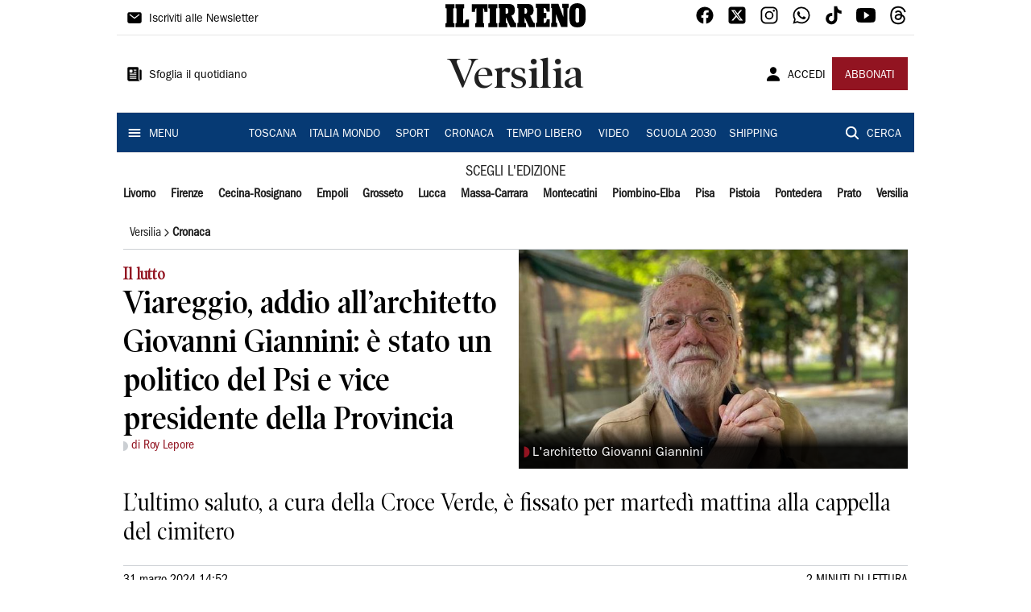

--- FILE ---
content_type: text/html; charset=utf-8
request_url: https://www.iltirreno.it/versilia/cronaca/2024/03/30/news/viareggio-addio-all-architetto-giovanni-giannini-1.100499141
body_size: 19292
content:
<!DOCTYPE html><html lang="it"><head><meta charSet="utf-8"/><title>Giovanni Giannini, morto a Viareggio l&#x27;architetto che amava la politica - Il Tirreno</title><meta name="description" content="L’ultimo saluto, a cura della Croce Verde, è fissato per martedì mattina alla cappella del cimitero"/><link rel="canonical" href="https://www.iltirreno.it/versilia/cronaca/2024/03/30/news/viareggio-addio-all-architetto-giovanni-giannini-1.100499141"/><meta name="viewport" content="width=device-width, initial-scale=1"/><meta name="theme-color" content="#000000"/><meta property="og:site_name" content="Il Tirreno"/><meta property="og:type" content="article"/><meta property="og:title" content="Viareggio, addio all’architetto Giovanni Giannini: è stato un politico del Psi e vice presidente della Provincia"/><meta property="og:description" content="L’ultimo saluto, a cura della Croce Verde, è fissato per martedì mattina alla cappella del cimitero"/><meta property="og:image" content="https://api-sites-prd.saegroup.abinsula.com/api/social/image/contentid/policy:1.100499143:1711890268/giannini1.jpg"/><meta property="og:url" content="https://www.iltirreno.it/versilia/cronaca/2024/03/30/news/viareggio-addio-all-architetto-giovanni-giannini-1.100499141"/><meta name="twitter:card" content="summary_large_image"/><meta name="twitter:image" content="https://api-sites-prd.saegroup.abinsula.com/api/social/image/contentid/policy:1.100499143:1711890268/giannini1.jpg"/><meta name="twitter:site" content="@iltirreno"/><meta name="twitter:title" content="Viareggio, addio all’architetto Giovanni Giannini
 Il Tirreno"/><meta name="twitter:description" content="L’ultimo saluto, a cura della Croce Verde, è fissato per martedì mattina alla cappella del cimitero"/><meta name="twitter:url" content="https://www.iltirreno.it/versilia/cronaca/2024/03/30/news/viareggio-addio-all-architetto-giovanni-giannini-1.100499141"/><script type="application/ld+json">{"@context":"https://schema.org","@type":"Article","mainEntityOfPage":{"@type":"WebPage","@id":"https://www.iltirreno.it/versilia/cronaca/2024/03/30/news/viareggio-addio-all-architetto-giovanni-giannini-1.100499141"},"headline":"Viareggio, addio all’architetto Giovanni Giannini: è stato un politico del Psi e vice presidente della Provincia","description":"L’ultimo saluto, a cura della Croce Verde, è fissato per martedì mattina alla cappella del cimitero","image":"https://api-sites-prd.saegroup.abinsula.com/api/social/image/contentid/policy:1.100499143:1711890268/giannini1.jpg","author":[{"@type":"Person","name":"di Roy Lepore"}],"publisher":{"@type":"Organization","name":"Il Tirreno","logo":{"@type":"ImageObject","url":"https://www.iltirreno.it/favicon/android-chrome-192x192.png"}},"datePublished":"2024-03-31T12:52:24Z","dateModified":"2024-03-31T13:04:28Z","isAccessibleForFree":true}</script><meta name="tags" content=""/><meta name="type" content=""/><link rel="preload" as="image" imageSrcSet="https://api-sites-prd.saegroup.abinsula.com/api/media/image/contentid/policy:1.100499143:1711890268/giannini1.jpg?f=detail_558&amp;h=720&amp;w=1280&amp;$p$f$h$w=d49caee 640w, https://api-sites-prd.saegroup.abinsula.com/api/media/image/contentid/policy:1.100499143:1711890268/giannini1.jpg?f=detail_558&amp;h=720&amp;w=1280&amp;$p$f$h$w=d49caee 750w, https://api-sites-prd.saegroup.abinsula.com/api/media/image/contentid/policy:1.100499143:1711890268/giannini1.jpg?f=detail_558&amp;h=720&amp;w=1280&amp;$p$f$h$w=d49caee 828w, https://api-sites-prd.saegroup.abinsula.com/api/media/image/contentid/policy:1.100499143:1711890268/giannini1.jpg?f=detail_558&amp;h=720&amp;w=1280&amp;$p$f$h$w=d49caee 1080w, https://api-sites-prd.saegroup.abinsula.com/api/media/image/contentid/policy:1.100499143:1711890268/giannini1.jpg?f=detail_558&amp;h=720&amp;w=1280&amp;$p$f$h$w=d49caee 1200w, https://api-sites-prd.saegroup.abinsula.com/api/media/image/contentid/policy:1.100499143:1711890268/giannini1.jpg?f=detail_558&amp;h=720&amp;w=1280&amp;$p$f$h$w=d49caee 1920w, https://api-sites-prd.saegroup.abinsula.com/api/media/image/contentid/policy:1.100499143:1711890268/giannini1.jpg?f=detail_558&amp;h=720&amp;w=1280&amp;$p$f$h$w=d49caee 2048w, https://api-sites-prd.saegroup.abinsula.com/api/media/image/contentid/policy:1.100499143:1711890268/giannini1.jpg?f=detail_558&amp;h=720&amp;w=1280&amp;$p$f$h$w=d49caee 3840w" imageSizes="100vw"/><meta name="next-head-count" content="22"/><link rel="dns-prefetch" href="https://api-sites-prd.saegroup.abinsula.com"/><link rel="dns-prefetch" href="http://cdn.iubenda.com"/><link rel="preload" href="/fonts/Utopia/Utopia-Regular.otf" as="font" type="font/otf" crossorigin="anonymous"/><link rel="preload" href="/fonts/ITCFranklinGothicStd/ITCFranklinGothicStd-Book.otf" as="font" type="font/otf" crossorigin="anonymous"/><link rel="preload" href="/fonts/ITCFranklinGothicStd/ITC_Franklin_Gothic_Book_Condensed.otf" as="font" type="font/otf" crossorigin="anonymous"/><link rel="preload" href="/fonts/PoynterOldstyleDisplay/PoynterOldstyleDisplay-SemiBold.ttf" as="font" type="font/ttf" crossorigin="anonymous"/><link rel="preload" href="/fonts/PoynterOldstyleDisplay/PoynterOldstyleDisplay-NarRoman.ttf" as="font" type="font/ttf" crossorigin="anonymous"/><link rel="preload" href="/fonts/PoynterOldstyleDisplay/PoynterOldstyleDisplay-NarSemiBd.ttf" as="font" type="font/ttf" crossorigin="anonymous"/><link rel="preload" href="/fonts/PoynterOldstyleDisplay/PoynterOldstyleDisplay-NarBold.ttf" as="font" type="font/ttf" crossorigin="anonymous"/><link rel="preload" as="style" href="https://assets.evolutionadv.it/iltirreno_it/iltirreno_it_CLS.css"/><meta name="theme-color" content="#063A74"/><link rel="shortcut icon" href="/favicon/favicon.ico"/><link rel="apple-touch-icon" sizes="180x180" href="/favicon/apple-touch-icon.png"/><link rel="icon" type="image/png" sizes="32x32" href="/favicon/favicon-32x32.png"/><link rel="icon" type="image/png" sizes="16x16" href="/favicon/favicon-16x16.png"/><link rel="manifest" href="/favicon/site.webmanifest"/><link rel="manifest" href="/favicon/browserconfig.xml"/><meta name="msapplication-TileColor" content="#da532c"/><meta name="theme-color" content="#ffffff"/><meta name="next-font-preconnect"/><link rel="preload" href="/_next/static/css/d012f1ba6bf572db.css" as="style"/><link rel="stylesheet" href="/_next/static/css/d012f1ba6bf572db.css" data-n-g=""/><noscript data-n-css=""></noscript><script defer="" nomodule="" src="/_next/static/chunks/polyfills-5cd94c89d3acac5f.js"></script><script defer="" src="/_next/static/chunks/c7773329.c315a112812126f7.js"></script><script defer="" src="/_next/static/chunks/7739-330e63c538651960.js"></script><script defer="" src="/_next/static/chunks/4257-41167747ae19b385.js"></script><script defer="" src="/_next/static/chunks/1264-7a70b19481011be2.js"></script><script defer="" src="/_next/static/chunks/3500.0f404e128aaf0425.js"></script><script defer="" src="/_next/static/chunks/4860.7d2b5f2493af63ea.js"></script><script defer="" src="/_next/static/chunks/8230.7221333b952e8281.js"></script><script defer="" src="/_next/static/chunks/7525-e415a64225f7ae98.js"></script><script defer="" src="/_next/static/chunks/2349-b3aeee4d8ee2f532.js"></script><script defer="" src="/_next/static/chunks/4312-6e10f9c0fec0db01.js"></script><script defer="" src="/_next/static/chunks/9669-49abdba803541e70.js"></script><script defer="" src="/_next/static/chunks/7875-6c375dcd0a4bcd72.js"></script><script defer="" src="/_next/static/chunks/6066-a0458d85fa319e59.js"></script><script defer="" src="/_next/static/chunks/7720-e2185539e45b32ae.js"></script><script defer="" src="/_next/static/chunks/5561-d97c585a55b17f1c.js"></script><script defer="" src="/_next/static/chunks/2811-0744311c6adb6f49.js"></script><script defer="" src="/_next/static/chunks/9273-3e223dedfbfce683.js"></script><script defer="" src="/_next/static/chunks/8136-4c73713ed634e1e4.js"></script><script defer="" src="/_next/static/chunks/2740-8dbe82a46ef430e4.js"></script><script defer="" src="/_next/static/chunks/5145.ee75bafcf874fdc3.js"></script><script defer="" src="/_next/static/chunks/8547.7a242ce3a7945cde.js"></script><script defer="" src="/_next/static/chunks/965.3d114b00d965fb6d.js"></script><script defer="" src="/_next/static/chunks/5744.9af79a581d04f600.js"></script><script src="/_next/static/chunks/webpack-9be04fe420491ed1.js" defer=""></script><script src="/_next/static/chunks/framework-9cf46cf0fe8d1146.js" defer=""></script><script src="/_next/static/chunks/main-d07e08b5bb7411a4.js" defer=""></script><script src="/_next/static/chunks/pages/_app-533a5b8a998839c0.js" defer=""></script><script src="/_next/static/chunks/pages/%5Bedition%5D/%5Bsection%5D/%5B...slug%5D-a60361d8de8e6c4a.js" defer=""></script><script src="/_next/static/Z7jLMzZLOGHFNogU6MKaK/_buildManifest.js" defer=""></script><script src="/_next/static/Z7jLMzZLOGHFNogU6MKaK/_ssgManifest.js" defer=""></script><script src="/_next/static/Z7jLMzZLOGHFNogU6MKaK/_middlewareManifest.js" defer=""></script></head><body><div id="__next"><div id="adv-Position3"></div><div id="adv-Top"></div><style data-emotion="css 4niht">.css-4niht{width:100%;margin-left:auto;box-sizing:border-box;margin-right:auto;display:block;background-color:#ffffff;}@media (min-width:990px){.css-4niht{max-width:990px;}}</style><header class="MuiContainer-root MuiContainer-maxWidthLg MuiContainer-disableGutters css-4niht"><h1 style="margin:0;height:1px;width:1px;position:absolute;clip:rect(0,0,0,0);overflow:hidden">Il Tirreno</h1><style data-emotion="css gmrggp">.css-gmrggp{display:-webkit-box;display:-webkit-flex;display:-ms-flexbox;display:flex;-webkit-flex-direction:row;-ms-flex-direction:row;flex-direction:row;-webkit-align-items:center;-webkit-box-align:center;-ms-flex-align:center;align-items:center;border-bottom:1px solid;border-color:#e6e6e6;-webkit-box-flex-wrap:wrap;-webkit-flex-wrap:wrap;-ms-flex-wrap:wrap;flex-wrap:wrap;height:44px;padding-left:8px;padding-right:8px;}</style><div class="MuiStack-root css-gmrggp"><style data-emotion="css dintrd">.css-dintrd{width:25%;-webkit-box-pack:start;-ms-flex-pack:start;-webkit-justify-content:flex-start;justify-content:flex-start;-webkit-align-items:center;-webkit-box-align:center;-ms-flex-align:center;align-items:center;display:-webkit-box;display:-webkit-flex;display:-ms-flexbox;display:flex;}</style><div class="MuiBox-root css-dintrd"><style data-emotion="css os8vzk">.css-os8vzk{font-family:ITCFranklinGothicStd-Book,Franklin_Gothic_Book,PoynterOldstyleDisplay-SemiBold,PoynterOldstyleDisplay-NarSemiBd,PoynterOldstyleDisplay-NarRoman,PoynterOldstyleDisplay-NarBold,Utopia-Regular;font-weight:500;font-size:0.875rem;line-height:1.75;text-transform:uppercase;min-width:64px;padding:6px 8px;border-radius:4px;-webkit-transition:background-color 250ms cubic-bezier(0.4, 0, 0.2, 1) 0ms,box-shadow 250ms cubic-bezier(0.4, 0, 0.2, 1) 0ms,border-color 250ms cubic-bezier(0.4, 0, 0.2, 1) 0ms,color 250ms cubic-bezier(0.4, 0, 0.2, 1) 0ms;transition:background-color 250ms cubic-bezier(0.4, 0, 0.2, 1) 0ms,box-shadow 250ms cubic-bezier(0.4, 0, 0.2, 1) 0ms,border-color 250ms cubic-bezier(0.4, 0, 0.2, 1) 0ms,color 250ms cubic-bezier(0.4, 0, 0.2, 1) 0ms;color:#000000;box-shadow:none;font-family:ITCFranklinGothicStd-Book;border-radius:0;}.css-os8vzk:hover{-webkit-text-decoration:none;text-decoration:none;background-color:rgba(0, 0, 0, 0.04);}@media (hover: none){.css-os8vzk:hover{background-color:transparent;}}.css-os8vzk.Mui-disabled{color:rgba(0, 0, 0, 0.26);}.css-os8vzk:hover{box-shadow:none;}.css-os8vzk.Mui-focusVisible{box-shadow:none;}.css-os8vzk:active{box-shadow:none;}.css-os8vzk.Mui-disabled{box-shadow:none;}</style><style data-emotion="css cwwmzq">.css-cwwmzq{display:-webkit-inline-box;display:-webkit-inline-flex;display:-ms-inline-flexbox;display:inline-flex;-webkit-align-items:center;-webkit-box-align:center;-ms-flex-align:center;align-items:center;-webkit-box-pack:center;-ms-flex-pack:center;-webkit-justify-content:center;justify-content:center;position:relative;box-sizing:border-box;-webkit-tap-highlight-color:transparent;background-color:transparent;outline:0;border:0;margin:0;border-radius:0;padding:0;cursor:pointer;-webkit-user-select:none;-moz-user-select:none;-ms-user-select:none;user-select:none;vertical-align:middle;-moz-appearance:none;-webkit-appearance:none;-webkit-text-decoration:none;text-decoration:none;color:inherit;font-family:ITCFranklinGothicStd-Book,Franklin_Gothic_Book,PoynterOldstyleDisplay-SemiBold,PoynterOldstyleDisplay-NarSemiBd,PoynterOldstyleDisplay-NarRoman,PoynterOldstyleDisplay-NarBold,Utopia-Regular;font-weight:500;font-size:0.875rem;line-height:1.75;text-transform:uppercase;min-width:64px;padding:6px 8px;border-radius:4px;-webkit-transition:background-color 250ms cubic-bezier(0.4, 0, 0.2, 1) 0ms,box-shadow 250ms cubic-bezier(0.4, 0, 0.2, 1) 0ms,border-color 250ms cubic-bezier(0.4, 0, 0.2, 1) 0ms,color 250ms cubic-bezier(0.4, 0, 0.2, 1) 0ms;transition:background-color 250ms cubic-bezier(0.4, 0, 0.2, 1) 0ms,box-shadow 250ms cubic-bezier(0.4, 0, 0.2, 1) 0ms,border-color 250ms cubic-bezier(0.4, 0, 0.2, 1) 0ms,color 250ms cubic-bezier(0.4, 0, 0.2, 1) 0ms;color:#000000;box-shadow:none;font-family:ITCFranklinGothicStd-Book;border-radius:0;}.css-cwwmzq::-moz-focus-inner{border-style:none;}.css-cwwmzq.Mui-disabled{pointer-events:none;cursor:default;}@media print{.css-cwwmzq{-webkit-print-color-adjust:exact;color-adjust:exact;}}.css-cwwmzq:hover{-webkit-text-decoration:none;text-decoration:none;background-color:rgba(0, 0, 0, 0.04);}@media (hover: none){.css-cwwmzq:hover{background-color:transparent;}}.css-cwwmzq.Mui-disabled{color:rgba(0, 0, 0, 0.26);}.css-cwwmzq:hover{box-shadow:none;}.css-cwwmzq.Mui-focusVisible{box-shadow:none;}.css-cwwmzq:active{box-shadow:none;}.css-cwwmzq.Mui-disabled{box-shadow:none;}</style><button class="MuiButtonBase-root MuiButton-root MuiButton-text MuiButton-textBlack MuiButton-sizeMedium MuiButton-textSizeMedium MuiButton-disableElevation MuiButton-root MuiButton-text MuiButton-textBlack MuiButton-sizeMedium MuiButton-textSizeMedium MuiButton-disableElevation css-cwwmzq" tabindex="0" type="button"><style data-emotion="css 1l6c7y9">.css-1l6c7y9{display:inherit;margin-right:8px;margin-left:-4px;}.css-1l6c7y9>*:nth-of-type(1){font-size:20px;}</style><span class="MuiButton-startIcon MuiButton-iconSizeMedium css-1l6c7y9"><svg stroke="currentColor" fill="currentColor" stroke-width="0" viewBox="0 0 512 512" height="1em" width="1em" xmlns="http://www.w3.org/2000/svg"><path d="M424 80H88a56.06 56.06 0 00-56 56v240a56.06 56.06 0 0056 56h336a56.06 56.06 0 0056-56V136a56.06 56.06 0 00-56-56zm-14.18 92.63l-144 112a16 16 0 01-19.64 0l-144-112a16 16 0 1119.64-25.26L256 251.73l134.18-104.36a16 16 0 0119.64 25.26z"></path></svg></span><style data-emotion="css 4md08z">.css-4md08z{margin:0;font-family:ITCFranklinGothicStd-Book,Franklin_Gothic_Book,PoynterOldstyleDisplay-SemiBold,PoynterOldstyleDisplay-NarSemiBd,PoynterOldstyleDisplay-NarRoman,PoynterOldstyleDisplay-NarBold,Utopia-Regular;font-weight:500;font-size:0.875rem;line-height:1.75;text-transform:uppercase;font-family:PoynterOldstyleDisplay-NarRoman;margin-bottom:0px;margin-top:5px;font-family:ITCFranklinGothicStd-Book;text-transform:none;-webkit-text-decoration:none;text-decoration:none;}</style><a class="MuiTypography-root MuiTypography-button css-4md08z" href="https://paywall-crm-prd.saegroup.abinsula.com/il-tirreno/newsletters">Iscriviti alle Newsletter</a></button></div><style data-emotion="css o0q02a">.css-o0q02a{width:50%;-webkit-box-pack:center;-ms-flex-pack:center;-webkit-justify-content:center;justify-content:center;-webkit-align-items:center;-webkit-box-align:center;-ms-flex-align:center;align-items:center;display:-webkit-box;display:-webkit-flex;display:-ms-flexbox;display:flex;}</style><div class="MuiBox-root css-o0q02a"><a style="text-decoration:none" href="https://www.iltirreno.it" target="_self"></a></div><style data-emotion="css 1axztkq">.css-1axztkq{width:25%;-webkit-box-pack:end;-ms-flex-pack:end;-webkit-justify-content:flex-end;justify-content:flex-end;-webkit-align-items:center;-webkit-box-align:center;-ms-flex-align:center;align-items:center;display:-webkit-box;display:-webkit-flex;display:-ms-flexbox;display:flex;}</style><div class="MuiBox-root css-1axztkq"><style data-emotion="css 1t62lt9">.css-1t62lt9{display:-webkit-box;display:-webkit-flex;display:-ms-flexbox;display:flex;-webkit-flex-direction:row;-ms-flex-direction:row;flex-direction:row;}.css-1t62lt9>:not(style)+:not(style){margin:0;margin-left:16px;}</style><div class="MuiStack-root css-1t62lt9"><a style="text-decoration:none" href="https://www.facebook.com/IlTirreno" target="_self"><svg stroke="currentColor" fill="currentColor" stroke-width="0" viewBox="0 0 512 512" color="black" font-size="24" style="color:black" height="1em" width="1em" xmlns="http://www.w3.org/2000/svg"><path fill-rule="evenodd" d="M480 257.35c0-123.7-100.3-224-224-224s-224 100.3-224 224c0 111.8 81.9 204.47 189 221.29V322.12h-56.89v-64.77H221V208c0-56.13 33.45-87.16 84.61-87.16 24.51 0 50.15 4.38 50.15 4.38v55.13H327.5c-27.81 0-36.51 17.26-36.51 35v42h62.12l-9.92 64.77H291v156.54c107.1-16.81 189-109.48 189-221.31z"></path></svg></a><a style="text-decoration:none" href="https://twitter.com/iltirreno" target="_self"><svg stroke="currentColor" fill="currentColor" stroke-width="0" viewBox="0 0 448 512" color="black" font-size="24" style="color:black" height="1em" width="1em" xmlns="http://www.w3.org/2000/svg"><path d="M64 32C28.7 32 0 60.7 0 96V416c0 35.3 28.7 64 64 64H384c35.3 0 64-28.7 64-64V96c0-35.3-28.7-64-64-64H64zm297.1 84L257.3 234.6 379.4 396H283.8L209 298.1 123.3 396H75.8l111-126.9L69.7 116h98l67.7 89.5L313.6 116h47.5zM323.3 367.6L153.4 142.9H125.1L296.9 367.6h26.3z"></path></svg></a><a style="text-decoration:none" href="https://www.instagram.com/iltirreno/" target="_self"><svg stroke="currentColor" fill="currentColor" stroke-width="0" viewBox="0 0 512 512" color="black" font-size="24" style="color:black" height="1em" width="1em" xmlns="http://www.w3.org/2000/svg"><path d="M349.33 69.33a93.62 93.62 0 0193.34 93.34v186.66a93.62 93.62 0 01-93.34 93.34H162.67a93.62 93.62 0 01-93.34-93.34V162.67a93.62 93.62 0 0193.34-93.34h186.66m0-37.33H162.67C90.8 32 32 90.8 32 162.67v186.66C32 421.2 90.8 480 162.67 480h186.66C421.2 480 480 421.2 480 349.33V162.67C480 90.8 421.2 32 349.33 32z"></path><path d="M377.33 162.67a28 28 0 1128-28 27.94 27.94 0 01-28 28zM256 181.33A74.67 74.67 0 11181.33 256 74.75 74.75 0 01256 181.33m0-37.33a112 112 0 10112 112 112 112 0 00-112-112z"></path></svg></a><a style="text-decoration:none" href="https://whatsapp.com/channel/0029VaCtre0KGGGLZipUVN09" target="_self"><svg stroke="currentColor" fill="currentColor" stroke-width="0" viewBox="0 0 512 512" color="black" font-size="24" style="color:black" height="1em" width="1em" xmlns="http://www.w3.org/2000/svg"><path fill-rule="evenodd" d="M414.73 97.1A222.14 222.14 0 00256.94 32C134 32 33.92 131.58 33.87 254a220.61 220.61 0 0029.78 111L32 480l118.25-30.87a223.63 223.63 0 00106.6 27h.09c122.93 0 223-99.59 223.06-222A220.18 220.18 0 00414.73 97.1zM256.94 438.66h-.08a185.75 185.75 0 01-94.36-25.72l-6.77-4-70.17 18.32 18.73-68.09-4.41-7A183.46 183.46 0 0171.53 254c0-101.73 83.21-184.5 185.48-184.5a185 185 0 01185.33 184.64c-.04 101.74-83.21 184.52-185.4 184.52zm101.69-138.19c-5.57-2.78-33-16.2-38.08-18.05s-8.83-2.78-12.54 2.78-14.4 18-17.65 21.75-6.5 4.16-12.07 1.38-23.54-8.63-44.83-27.53c-16.57-14.71-27.75-32.87-31-38.42s-.35-8.56 2.44-11.32c2.51-2.49 5.57-6.48 8.36-9.72s3.72-5.56 5.57-9.26.93-6.94-.46-9.71-12.54-30.08-17.18-41.19c-4.53-10.82-9.12-9.35-12.54-9.52-3.25-.16-7-.2-10.69-.2a20.53 20.53 0 00-14.86 6.94c-5.11 5.56-19.51 19-19.51 46.28s20 53.68 22.76 57.38 39.3 59.73 95.21 83.76a323.11 323.11 0 0031.78 11.68c13.35 4.22 25.5 3.63 35.1 2.2 10.71-1.59 33-13.42 37.63-26.38s4.64-24.06 3.25-26.37-5.11-3.71-10.69-6.48z"></path></svg></a><a style="text-decoration:none" href="https://www.tiktok.com/@iltirreno" target="_self"><svg stroke="currentColor" fill="currentColor" stroke-width="0" viewBox="0 0 512 512" color="black" font-size="24" style="color:black" height="1em" width="1em" xmlns="http://www.w3.org/2000/svg"><path d="M412.19 118.66a109.27 109.27 0 01-9.45-5.5 132.87 132.87 0 01-24.27-20.62c-18.1-20.71-24.86-41.72-27.35-56.43h.1C349.14 23.9 350 16 350.13 16h-82.44v318.78c0 4.28 0 8.51-.18 12.69 0 .52-.05 1-.08 1.56 0 .23 0 .47-.05.71v.18a70 70 0 01-35.22 55.56 68.8 68.8 0 01-34.11 9c-38.41 0-69.54-31.32-69.54-70s31.13-70 69.54-70a68.9 68.9 0 0121.41 3.39l.1-83.94a153.14 153.14 0 00-118 34.52 161.79 161.79 0 00-35.3 43.53c-3.48 6-16.61 30.11-18.2 69.24-1 22.21 5.67 45.22 8.85 54.73v.2c2 5.6 9.75 24.71 22.38 40.82A167.53 167.53 0 00115 470.66v-.2l.2.2c39.91 27.12 84.16 25.34 84.16 25.34 7.66-.31 33.32 0 62.46-13.81 32.32-15.31 50.72-38.12 50.72-38.12a158.46 158.46 0 0027.64-45.93c7.46-19.61 9.95-43.13 9.95-52.53V176.49c1 .6 14.32 9.41 14.32 9.41s19.19 12.3 49.13 20.31c21.48 5.7 50.42 6.9 50.42 6.9v-81.84c-10.14 1.1-30.73-2.1-51.81-12.61z"></path></svg></a><a style="text-decoration:none" href="https://www.youtube.com/@redazioneIlTirreno" target="_self"><svg stroke="currentColor" fill="currentColor" stroke-width="0" viewBox="0 0 512 512" color="black" font-size="24" style="color:black" height="1em" width="1em" xmlns="http://www.w3.org/2000/svg"><path d="M508.64 148.79c0-45-33.1-81.2-74-81.2C379.24 65 322.74 64 265 64h-18c-57.6 0-114.2 1-169.6 3.6C36.6 67.6 3.5 104 3.5 149 1 184.59-.06 220.19 0 255.79q-.15 53.4 3.4 106.9c0 45 33.1 81.5 73.9 81.5 58.2 2.7 117.9 3.9 178.6 3.8q91.2.3 178.6-3.8c40.9 0 74-36.5 74-81.5 2.4-35.7 3.5-71.3 3.4-107q.34-53.4-3.26-106.9zM207 353.89v-196.5l145 98.2z"></path></svg></a><a style="text-decoration:none" href="https://www.threads.net/@iltirreno" target="_self"><svg stroke="currentColor" fill="currentColor" stroke-width="0" viewBox="0 0 448 512" color="black" font-size="24" style="color:black" height="1em" width="1em" xmlns="http://www.w3.org/2000/svg"><path d="M331.5 235.7c2.2 .9 4.2 1.9 6.3 2.8c29.2 14.1 50.6 35.2 61.8 61.4c15.7 36.5 17.2 95.8-30.3 143.2c-36.2 36.2-80.3 52.5-142.6 53h-.3c-70.2-.5-124.1-24.1-160.4-70.2c-32.3-41-48.9-98.1-49.5-169.6V256v-.2C17 184.3 33.6 127.2 65.9 86.2C102.2 40.1 156.2 16.5 226.4 16h.3c70.3 .5 124.9 24 162.3 69.9c18.4 22.7 32 50 40.6 81.7l-40.4 10.8c-7.1-25.8-17.8-47.8-32.2-65.4c-29.2-35.8-73-54.2-130.5-54.6c-57 .5-100.1 18.8-128.2 54.4C72.1 146.1 58.5 194.3 58 256c.5 61.7 14.1 109.9 40.3 143.3c28 35.6 71.2 53.9 128.2 54.4c51.4-.4 85.4-12.6 113.7-40.9c32.3-32.2 31.7-71.8 21.4-95.9c-6.1-14.2-17.1-26-31.9-34.9c-3.7 26.9-11.8 48.3-24.7 64.8c-17.1 21.8-41.4 33.6-72.7 35.3c-23.6 1.3-46.3-4.4-63.9-16c-20.8-13.8-33-34.8-34.3-59.3c-2.5-48.3 35.7-83 95.2-86.4c21.1-1.2 40.9-.3 59.2 2.8c-2.4-14.8-7.3-26.6-14.6-35.2c-10-11.7-25.6-17.7-46.2-17.8H227c-16.6 0-39 4.6-53.3 26.3l-34.4-23.6c19.2-29.1 50.3-45.1 87.8-45.1h.8c62.6 .4 99.9 39.5 103.7 107.7l-.2 .2zm-156 68.8c1.3 25.1 28.4 36.8 54.6 35.3c25.6-1.4 54.6-11.4 59.5-73.2c-13.2-2.9-27.8-4.4-43.4-4.4c-4.8 0-9.6 .1-14.4 .4c-42.9 2.4-57.2 23.2-56.2 41.8l-.1 .1z"></path></svg></a></div></div></div><style data-emotion="css kk4ivl">.css-kk4ivl{display:-webkit-box;display:-webkit-flex;display:-ms-flexbox;display:flex;-webkit-flex-direction:row;-ms-flex-direction:row;flex-direction:row;-webkit-align-items:center;-webkit-box-align:center;-ms-flex-align:center;align-items:center;border-bottom:1px solid;border-color:#e6e6e6;height:96px;padding-left:8px;padding-right:8px;}</style><div class="MuiStack-root css-kk4ivl"><div class="MuiBox-root css-dintrd"><button class="MuiButtonBase-root MuiButton-root MuiButton-text MuiButton-textBlack MuiButton-sizeMedium MuiButton-textSizeMedium MuiButton-disableElevation MuiButton-root MuiButton-text MuiButton-textBlack MuiButton-sizeMedium MuiButton-textSizeMedium MuiButton-disableElevation css-cwwmzq" tabindex="0" type="button"><span class="MuiButton-startIcon MuiButton-iconSizeMedium css-1l6c7y9"><svg stroke="currentColor" fill="currentColor" stroke-width="0" viewBox="0 0 512 512" height="1em" width="1em" xmlns="http://www.w3.org/2000/svg"><path d="M439.91 112h-23.82a.09.09 0 00-.09.09V416a32 32 0 0032 32 32 32 0 0032-32V152.09A40.09 40.09 0 00439.91 112z"></path><path d="M384 416V72a40 40 0 00-40-40H72a40 40 0 00-40 40v352a56 56 0 0056 56h342.85a1.14 1.14 0 001.15-1.15 1.14 1.14 0 00-.85-1.1A64.11 64.11 0 01384 416zM96 128a16 16 0 0116-16h64a16 16 0 0116 16v64a16 16 0 01-16 16h-64a16 16 0 01-16-16zm208 272H112.45c-8.61 0-16-6.62-16.43-15.23A16 16 0 01112 368h191.55c8.61 0 16 6.62 16.43 15.23A16 16 0 01304 400zm0-64H112.45c-8.61 0-16-6.62-16.43-15.23A16 16 0 01112 304h191.55c8.61 0 16 6.62 16.43 15.23A16 16 0 01304 336zm0-64H112.45c-8.61 0-16-6.62-16.43-15.23A16 16 0 01112 240h191.55c8.61 0 16 6.62 16.43 15.23A16 16 0 01304 272zm0-64h-63.55c-8.61 0-16-6.62-16.43-15.23A16 16 0 01240 176h63.55c8.61 0 16 6.62 16.43 15.23A16 16 0 01304 208zm0-64h-63.55c-8.61 0-16-6.62-16.43-15.23A16 16 0 01240 112h63.55c8.61 0 16 6.62 16.43 15.23A16 16 0 01304 144z"></path></svg></span><a class="MuiTypography-root MuiTypography-button css-4md08z" href="https://webreader-prd.saegroup.abinsula.com/ILTIRRENO">Sfoglia il quotidiano</a></button></div><div class="MuiBox-root css-o0q02a"><style data-emotion="css h5w9af">.css-h5w9af{margin:0;font-size:2.0625rem;detail:43px;font-family:ITCFranklinGothicStd-Book,Franklin_Gothic_Book,PoynterOldstyleDisplay-SemiBold,PoynterOldstyleDisplay-NarSemiBd,PoynterOldstyleDisplay-NarRoman,PoynterOldstyleDisplay-NarBold,Utopia-Regular;font-weight:400;line-height:1.167;font-family:PoynterOldstyleDisplay-NarRoman;font-family:PoynterOldstyleDisplay-SemiBold;}@media (min-width:600px){.css-h5w9af{font-size:2.7849rem;}}@media (min-width:900px){.css-h5w9af{font-size:2.9991rem;}}@media (min-width:990px){.css-h5w9af{font-size:3.2134rem;}}</style><h3 class="MuiTypography-root MuiTypography-h3 css-h5w9af">Versilia</h3></div><div class="MuiBox-root css-1axztkq"><style data-emotion="css 1ialerq">.css-1ialerq{display:-webkit-box;display:-webkit-flex;display:-ms-flexbox;display:flex;-webkit-flex-direction:row;-ms-flex-direction:row;flex-direction:row;-webkit-align-items:center;-webkit-box-align:center;-ms-flex-align:center;align-items:center;-webkit-box-pack:justify;-webkit-justify-content:space-between;justify-content:space-between;}</style><div class="MuiStack-root css-1ialerq"><button class="MuiButtonBase-root MuiButton-root MuiButton-text MuiButton-textBlack MuiButton-sizeMedium MuiButton-textSizeMedium MuiButton-disableElevation MuiButton-root MuiButton-text MuiButton-textBlack MuiButton-sizeMedium MuiButton-textSizeMedium MuiButton-disableElevation css-cwwmzq" tabindex="0" type="button"><span class="MuiButton-startIcon MuiButton-iconSizeMedium css-1l6c7y9"><svg stroke="currentColor" fill="currentColor" stroke-width="0" viewBox="0 0 512 512" height="1em" width="1em" xmlns="http://www.w3.org/2000/svg"><path d="M332.64 64.58C313.18 43.57 286 32 256 32c-30.16 0-57.43 11.5-76.8 32.38-19.58 21.11-29.12 49.8-26.88 80.78C156.76 206.28 203.27 256 256 256s99.16-49.71 103.67-110.82c2.27-30.7-7.33-59.33-27.03-80.6zM432 480H80a31 31 0 01-24.2-11.13c-6.5-7.77-9.12-18.38-7.18-29.11C57.06 392.94 83.4 353.61 124.8 326c36.78-24.51 83.37-38 131.2-38s94.42 13.5 131.2 38c41.4 27.6 67.74 66.93 76.18 113.75 1.94 10.73-.68 21.34-7.18 29.11A31 31 0 01432 480z"></path></svg></span><a class="MuiTypography-root MuiTypography-button css-4md08z" href="/api/auth/login?returnTo=/versilia/cronaca/2024/03/30/news/viareggio-addio-all-architetto-giovanni-giannini-1.100499141">ACCEDI</a></button><style data-emotion="css 1ab13xs">.css-1ab13xs{font-family:ITCFranklinGothicStd-Book,Franklin_Gothic_Book,PoynterOldstyleDisplay-SemiBold,PoynterOldstyleDisplay-NarSemiBd,PoynterOldstyleDisplay-NarRoman,PoynterOldstyleDisplay-NarBold,Utopia-Regular;font-weight:500;font-size:0.875rem;line-height:1.75;text-transform:uppercase;min-width:64px;padding:6px 16px;border-radius:4px;-webkit-transition:background-color 250ms cubic-bezier(0.4, 0, 0.2, 1) 0ms,box-shadow 250ms cubic-bezier(0.4, 0, 0.2, 1) 0ms,border-color 250ms cubic-bezier(0.4, 0, 0.2, 1) 0ms,color 250ms cubic-bezier(0.4, 0, 0.2, 1) 0ms;transition:background-color 250ms cubic-bezier(0.4, 0, 0.2, 1) 0ms,box-shadow 250ms cubic-bezier(0.4, 0, 0.2, 1) 0ms,border-color 250ms cubic-bezier(0.4, 0, 0.2, 1) 0ms,color 250ms cubic-bezier(0.4, 0, 0.2, 1) 0ms;color:#fff;background-color:#921421;box-shadow:0px 3px 1px -2px rgba(0,0,0,0.2),0px 2px 2px 0px rgba(0,0,0,0.14),0px 1px 5px 0px rgba(0,0,0,0.12);box-shadow:none;font-family:ITCFranklinGothicStd-Book;border-radius:0;}.css-1ab13xs:hover{-webkit-text-decoration:none;text-decoration:none;background-color:rgb(102, 14, 23);box-shadow:0px 2px 4px -1px rgba(0,0,0,0.2),0px 4px 5px 0px rgba(0,0,0,0.14),0px 1px 10px 0px rgba(0,0,0,0.12);}@media (hover: none){.css-1ab13xs:hover{background-color:#921421;}}.css-1ab13xs:active{box-shadow:0px 5px 5px -3px rgba(0,0,0,0.2),0px 8px 10px 1px rgba(0,0,0,0.14),0px 3px 14px 2px rgba(0,0,0,0.12);}.css-1ab13xs.Mui-focusVisible{box-shadow:0px 3px 5px -1px rgba(0,0,0,0.2),0px 6px 10px 0px rgba(0,0,0,0.14),0px 1px 18px 0px rgba(0,0,0,0.12);}.css-1ab13xs.Mui-disabled{color:rgba(0, 0, 0, 0.26);box-shadow:none;background-color:rgba(0, 0, 0, 0.12);}.css-1ab13xs:hover{box-shadow:none;}.css-1ab13xs.Mui-focusVisible{box-shadow:none;}.css-1ab13xs:active{box-shadow:none;}.css-1ab13xs.Mui-disabled{box-shadow:none;}</style><style data-emotion="css 8iu28r">.css-8iu28r{display:-webkit-inline-box;display:-webkit-inline-flex;display:-ms-inline-flexbox;display:inline-flex;-webkit-align-items:center;-webkit-box-align:center;-ms-flex-align:center;align-items:center;-webkit-box-pack:center;-ms-flex-pack:center;-webkit-justify-content:center;justify-content:center;position:relative;box-sizing:border-box;-webkit-tap-highlight-color:transparent;background-color:transparent;outline:0;border:0;margin:0;border-radius:0;padding:0;cursor:pointer;-webkit-user-select:none;-moz-user-select:none;-ms-user-select:none;user-select:none;vertical-align:middle;-moz-appearance:none;-webkit-appearance:none;-webkit-text-decoration:none;text-decoration:none;color:inherit;font-family:ITCFranklinGothicStd-Book,Franklin_Gothic_Book,PoynterOldstyleDisplay-SemiBold,PoynterOldstyleDisplay-NarSemiBd,PoynterOldstyleDisplay-NarRoman,PoynterOldstyleDisplay-NarBold,Utopia-Regular;font-weight:500;font-size:0.875rem;line-height:1.75;text-transform:uppercase;min-width:64px;padding:6px 16px;border-radius:4px;-webkit-transition:background-color 250ms cubic-bezier(0.4, 0, 0.2, 1) 0ms,box-shadow 250ms cubic-bezier(0.4, 0, 0.2, 1) 0ms,border-color 250ms cubic-bezier(0.4, 0, 0.2, 1) 0ms,color 250ms cubic-bezier(0.4, 0, 0.2, 1) 0ms;transition:background-color 250ms cubic-bezier(0.4, 0, 0.2, 1) 0ms,box-shadow 250ms cubic-bezier(0.4, 0, 0.2, 1) 0ms,border-color 250ms cubic-bezier(0.4, 0, 0.2, 1) 0ms,color 250ms cubic-bezier(0.4, 0, 0.2, 1) 0ms;color:#fff;background-color:#921421;box-shadow:0px 3px 1px -2px rgba(0,0,0,0.2),0px 2px 2px 0px rgba(0,0,0,0.14),0px 1px 5px 0px rgba(0,0,0,0.12);box-shadow:none;font-family:ITCFranklinGothicStd-Book;border-radius:0;}.css-8iu28r::-moz-focus-inner{border-style:none;}.css-8iu28r.Mui-disabled{pointer-events:none;cursor:default;}@media print{.css-8iu28r{-webkit-print-color-adjust:exact;color-adjust:exact;}}.css-8iu28r:hover{-webkit-text-decoration:none;text-decoration:none;background-color:rgb(102, 14, 23);box-shadow:0px 2px 4px -1px rgba(0,0,0,0.2),0px 4px 5px 0px rgba(0,0,0,0.14),0px 1px 10px 0px rgba(0,0,0,0.12);}@media (hover: none){.css-8iu28r:hover{background-color:#921421;}}.css-8iu28r:active{box-shadow:0px 5px 5px -3px rgba(0,0,0,0.2),0px 8px 10px 1px rgba(0,0,0,0.14),0px 3px 14px 2px rgba(0,0,0,0.12);}.css-8iu28r.Mui-focusVisible{box-shadow:0px 3px 5px -1px rgba(0,0,0,0.2),0px 6px 10px 0px rgba(0,0,0,0.14),0px 1px 18px 0px rgba(0,0,0,0.12);}.css-8iu28r.Mui-disabled{color:rgba(0, 0, 0, 0.26);box-shadow:none;background-color:rgba(0, 0, 0, 0.12);}.css-8iu28r:hover{box-shadow:none;}.css-8iu28r.Mui-focusVisible{box-shadow:none;}.css-8iu28r:active{box-shadow:none;}.css-8iu28r.Mui-disabled{box-shadow:none;}</style><button class="MuiButtonBase-root MuiButton-root MuiButton-contained MuiButton-containedSecondary MuiButton-sizeMedium MuiButton-containedSizeMedium MuiButton-disableElevation MuiButton-root MuiButton-contained MuiButton-containedSecondary MuiButton-sizeMedium MuiButton-containedSizeMedium MuiButton-disableElevation css-8iu28r" tabindex="0" type="button"><a class="MuiTypography-root MuiTypography-button css-4md08z" href="https://paywall-crm-prd.saegroup.abinsula.com/il-tirreno/abbonamenti">ABBONATI</a></button></div></div></div><style data-emotion="css 131k5dz">.css-131k5dz{display:-webkit-box;display:-webkit-flex;display:-ms-flexbox;display:flex;-webkit-flex-direction:row;-ms-flex-direction:row;flex-direction:row;-webkit-box-pack:justify;-webkit-justify-content:space-between;justify-content:space-between;-webkit-align-items:center;-webkit-box-align:center;-ms-flex-align:center;align-items:center;border-bottom:1px solid;border-color:#e6e6e6;background-color:#063A74;padding:8px;padding-top:4px;padding-bottom:4px;}</style><nav class="MuiStack-root css-131k5dz"><style data-emotion="css mjijkf">.css-mjijkf{font-family:ITCFranklinGothicStd-Book,Franklin_Gothic_Book,PoynterOldstyleDisplay-SemiBold,PoynterOldstyleDisplay-NarSemiBd,PoynterOldstyleDisplay-NarRoman,PoynterOldstyleDisplay-NarBold,Utopia-Regular;font-weight:500;font-size:0.875rem;line-height:1.75;text-transform:uppercase;min-width:64px;padding:6px 8px;border-radius:4px;-webkit-transition:background-color 250ms cubic-bezier(0.4, 0, 0.2, 1) 0ms,box-shadow 250ms cubic-bezier(0.4, 0, 0.2, 1) 0ms,border-color 250ms cubic-bezier(0.4, 0, 0.2, 1) 0ms,color 250ms cubic-bezier(0.4, 0, 0.2, 1) 0ms;transition:background-color 250ms cubic-bezier(0.4, 0, 0.2, 1) 0ms,box-shadow 250ms cubic-bezier(0.4, 0, 0.2, 1) 0ms,border-color 250ms cubic-bezier(0.4, 0, 0.2, 1) 0ms,color 250ms cubic-bezier(0.4, 0, 0.2, 1) 0ms;color:#ffffff;box-shadow:none;font-family:ITCFranklinGothicStd-Book;border-radius:0;}.css-mjijkf:hover{-webkit-text-decoration:none;text-decoration:none;background-color:rgba(255, 255, 255, 0.04);}@media (hover: none){.css-mjijkf:hover{background-color:transparent;}}.css-mjijkf.Mui-disabled{color:rgba(0, 0, 0, 0.26);}.css-mjijkf:hover{box-shadow:none;}.css-mjijkf.Mui-focusVisible{box-shadow:none;}.css-mjijkf:active{box-shadow:none;}.css-mjijkf.Mui-disabled{box-shadow:none;}</style><style data-emotion="css 1vmsc13">.css-1vmsc13{display:-webkit-inline-box;display:-webkit-inline-flex;display:-ms-inline-flexbox;display:inline-flex;-webkit-align-items:center;-webkit-box-align:center;-ms-flex-align:center;align-items:center;-webkit-box-pack:center;-ms-flex-pack:center;-webkit-justify-content:center;justify-content:center;position:relative;box-sizing:border-box;-webkit-tap-highlight-color:transparent;background-color:transparent;outline:0;border:0;margin:0;border-radius:0;padding:0;cursor:pointer;-webkit-user-select:none;-moz-user-select:none;-ms-user-select:none;user-select:none;vertical-align:middle;-moz-appearance:none;-webkit-appearance:none;-webkit-text-decoration:none;text-decoration:none;color:inherit;font-family:ITCFranklinGothicStd-Book,Franklin_Gothic_Book,PoynterOldstyleDisplay-SemiBold,PoynterOldstyleDisplay-NarSemiBd,PoynterOldstyleDisplay-NarRoman,PoynterOldstyleDisplay-NarBold,Utopia-Regular;font-weight:500;font-size:0.875rem;line-height:1.75;text-transform:uppercase;min-width:64px;padding:6px 8px;border-radius:4px;-webkit-transition:background-color 250ms cubic-bezier(0.4, 0, 0.2, 1) 0ms,box-shadow 250ms cubic-bezier(0.4, 0, 0.2, 1) 0ms,border-color 250ms cubic-bezier(0.4, 0, 0.2, 1) 0ms,color 250ms cubic-bezier(0.4, 0, 0.2, 1) 0ms;transition:background-color 250ms cubic-bezier(0.4, 0, 0.2, 1) 0ms,box-shadow 250ms cubic-bezier(0.4, 0, 0.2, 1) 0ms,border-color 250ms cubic-bezier(0.4, 0, 0.2, 1) 0ms,color 250ms cubic-bezier(0.4, 0, 0.2, 1) 0ms;color:#ffffff;box-shadow:none;font-family:ITCFranklinGothicStd-Book;border-radius:0;}.css-1vmsc13::-moz-focus-inner{border-style:none;}.css-1vmsc13.Mui-disabled{pointer-events:none;cursor:default;}@media print{.css-1vmsc13{-webkit-print-color-adjust:exact;color-adjust:exact;}}.css-1vmsc13:hover{-webkit-text-decoration:none;text-decoration:none;background-color:rgba(255, 255, 255, 0.04);}@media (hover: none){.css-1vmsc13:hover{background-color:transparent;}}.css-1vmsc13.Mui-disabled{color:rgba(0, 0, 0, 0.26);}.css-1vmsc13:hover{box-shadow:none;}.css-1vmsc13.Mui-focusVisible{box-shadow:none;}.css-1vmsc13:active{box-shadow:none;}.css-1vmsc13.Mui-disabled{box-shadow:none;}</style><button class="MuiButtonBase-root MuiButton-root MuiButton-text MuiButton-textWhite MuiButton-sizeMedium MuiButton-textSizeMedium MuiButton-disableElevation MuiButton-root MuiButton-text MuiButton-textWhite MuiButton-sizeMedium MuiButton-textSizeMedium MuiButton-disableElevation css-1vmsc13" tabindex="0" type="button"><span class="MuiButton-startIcon MuiButton-iconSizeMedium css-1l6c7y9"><svg stroke="currentColor" fill="currentColor" stroke-width="0" viewBox="0 0 512 512" height="1em" width="1em" xmlns="http://www.w3.org/2000/svg"><path fill="none" stroke-linecap="round" stroke-miterlimit="10" stroke-width="48" d="M88 152h336M88 256h336M88 360h336"></path></svg></span><style data-emotion="css jihdyu">.css-jihdyu{margin:0;font-family:ITCFranklinGothicStd-Book,Franklin_Gothic_Book,PoynterOldstyleDisplay-SemiBold,PoynterOldstyleDisplay-NarSemiBd,PoynterOldstyleDisplay-NarRoman,PoynterOldstyleDisplay-NarBold,Utopia-Regular;font-weight:500;font-size:0.875rem;line-height:1.75;text-transform:uppercase;font-family:PoynterOldstyleDisplay-NarRoman;margin-bottom:0px;margin-top:5px;font-family:ITCFranklinGothicStd-Book;text-transform:none;}</style><span class="MuiTypography-root MuiTypography-button css-jihdyu">MENU</span></button><style data-emotion="css dk2d2">.css-dk2d2{-webkit-box-flex:1;-webkit-flex-grow:1;-ms-flex-positive:1;flex-grow:1;display:-webkit-box;display:-webkit-flex;display:-ms-flexbox;display:flex;-webkit-box-flex-wrap:wrap;-webkit-flex-wrap:wrap;-ms-flex-wrap:wrap;flex-wrap:wrap;-webkit-box-pack:center;-ms-flex-pack:center;-webkit-justify-content:center;justify-content:center;}</style><div class="MuiBox-root css-dk2d2"><button class="MuiButtonBase-root MuiButton-root MuiButton-text MuiButton-textWhite MuiButton-sizeMedium MuiButton-textSizeMedium MuiButton-disableElevation MuiButton-root MuiButton-text MuiButton-textWhite MuiButton-sizeMedium MuiButton-textSizeMedium MuiButton-disableElevation css-1vmsc13" tabindex="0" type="button"><a class="MuiTypography-root MuiTypography-button css-4md08z" href="/toscana">TOSCANA</a></button><button class="MuiButtonBase-root MuiButton-root MuiButton-text MuiButton-textWhite MuiButton-sizeMedium MuiButton-textSizeMedium MuiButton-disableElevation MuiButton-root MuiButton-text MuiButton-textWhite MuiButton-sizeMedium MuiButton-textSizeMedium MuiButton-disableElevation css-1vmsc13" tabindex="0" type="button"><a class="MuiTypography-root MuiTypography-button css-4md08z" href="/italia-mondo">ITALIA MONDO</a></button><button class="MuiButtonBase-root MuiButton-root MuiButton-text MuiButton-textWhite MuiButton-sizeMedium MuiButton-textSizeMedium MuiButton-disableElevation MuiButton-root MuiButton-text MuiButton-textWhite MuiButton-sizeMedium MuiButton-textSizeMedium MuiButton-disableElevation css-1vmsc13" tabindex="0" type="button"><a class="MuiTypography-root MuiTypography-button css-4md08z" href="/versilia/sport">SPORT</a></button><button class="MuiButtonBase-root MuiButton-root MuiButton-text MuiButton-textWhite MuiButton-sizeMedium MuiButton-textSizeMedium MuiButton-disableElevation MuiButton-root MuiButton-text MuiButton-textWhite MuiButton-sizeMedium MuiButton-textSizeMedium MuiButton-disableElevation css-1vmsc13" tabindex="0" type="button"><a class="MuiTypography-root MuiTypography-button css-4md08z" href="/versilia/cronaca">CRONACA</a></button><button class="MuiButtonBase-root MuiButton-root MuiButton-text MuiButton-textWhite MuiButton-sizeMedium MuiButton-textSizeMedium MuiButton-disableElevation MuiButton-root MuiButton-text MuiButton-textWhite MuiButton-sizeMedium MuiButton-textSizeMedium MuiButton-disableElevation css-1vmsc13" tabindex="0" type="button"><a class="MuiTypography-root MuiTypography-button css-4md08z" href="/tempo-libero">TEMPO LIBERO</a></button><button class="MuiButtonBase-root MuiButton-root MuiButton-text MuiButton-textWhite MuiButton-sizeMedium MuiButton-textSizeMedium MuiButton-disableElevation MuiButton-root MuiButton-text MuiButton-textWhite MuiButton-sizeMedium MuiButton-textSizeMedium MuiButton-disableElevation css-1vmsc13" tabindex="0" type="button"><a class="MuiTypography-root MuiTypography-button css-4md08z" href="/video">VIDEO</a></button><button class="MuiButtonBase-root MuiButton-root MuiButton-text MuiButton-textWhite MuiButton-sizeMedium MuiButton-textSizeMedium MuiButton-disableElevation MuiButton-root MuiButton-text MuiButton-textWhite MuiButton-sizeMedium MuiButton-textSizeMedium MuiButton-disableElevation css-1vmsc13" tabindex="0" type="button"><a class="MuiTypography-root MuiTypography-button css-4md08z" href="/speciale/speciale-scuola">SCUOLA 2030</a></button><button class="MuiButtonBase-root MuiButton-root MuiButton-text MuiButton-textWhite MuiButton-sizeMedium MuiButton-textSizeMedium MuiButton-disableElevation MuiButton-root MuiButton-text MuiButton-textWhite MuiButton-sizeMedium MuiButton-textSizeMedium MuiButton-disableElevation css-1vmsc13" tabindex="0" type="button"><a class="MuiTypography-root MuiTypography-button css-4md08z" href="/speciale/tirreno-shipping">SHIPPING</a></button></div><button class="MuiButtonBase-root MuiButton-root MuiButton-text MuiButton-textWhite MuiButton-sizeMedium MuiButton-textSizeMedium MuiButton-disableElevation MuiButton-root MuiButton-text MuiButton-textWhite MuiButton-sizeMedium MuiButton-textSizeMedium MuiButton-disableElevation css-1vmsc13" tabindex="0" type="button"><span class="MuiButton-startIcon MuiButton-iconSizeMedium css-1l6c7y9"><svg stroke="currentColor" fill="currentColor" stroke-width="0" viewBox="0 0 512 512" height="1em" width="1em" xmlns="http://www.w3.org/2000/svg"><path d="M456.69 421.39L362.6 327.3a173.81 173.81 0 0034.84-104.58C397.44 126.38 319.06 48 222.72 48S48 126.38 48 222.72s78.38 174.72 174.72 174.72A173.81 173.81 0 00327.3 362.6l94.09 94.09a25 25 0 0035.3-35.3zM97.92 222.72a124.8 124.8 0 11124.8 124.8 124.95 124.95 0 01-124.8-124.8z"></path></svg></span><a class="MuiTypography-root MuiTypography-button css-4md08z" href="/ricerca?q=">CERCA</a></button></nav><style data-emotion="css h0mue6">.css-h0mue6{display:-webkit-box;display:-webkit-flex;display:-ms-flexbox;display:flex;-webkit-flex-direction:column;-ms-flex-direction:column;flex-direction:column;-webkit-align-items:center;-webkit-box-align:center;-ms-flex-align:center;align-items:center;-webkit-box-pack:center;-ms-flex-pack:center;-webkit-justify-content:center;justify-content:center;padding:8px;}</style><nav class="MuiStack-root css-h0mue6"><style data-emotion="css 1p7zds7">.css-1p7zds7{margin:0;font-size:1.0625rem;font-family:ITCFranklinGothicStd-Book,Franklin_Gothic_Book,PoynterOldstyleDisplay-SemiBold,PoynterOldstyleDisplay-NarSemiBd,PoynterOldstyleDisplay-NarRoman,PoynterOldstyleDisplay-NarBold,Utopia-Regular;font-weight:400;line-height:1.75;text-align:center;font-family:PoynterOldstyleDisplay-NarRoman;font-family:Franklin_Gothic_Book;}@media (min-width:600px){.css-1p7zds7{font-size:1.1429rem;}}@media (min-width:900px){.css-1p7zds7{font-size:1.1429rem;}}@media (min-width:990px){.css-1p7zds7{font-size:1.1429rem;}}</style><h6 class="MuiTypography-root MuiTypography-subtitle1 MuiTypography-alignCenter css-1p7zds7">SCEGLI L&#x27;EDIZIONE</h6><style data-emotion="css 15vhhhd">.css-15vhhhd{display:-webkit-box;display:-webkit-flex;display:-ms-flexbox;display:flex;-webkit-flex-direction:row;-ms-flex-direction:row;flex-direction:row;-webkit-box-pack:justify;-webkit-justify-content:space-between;justify-content:space-between;width:100%;}</style><div class="MuiStack-root css-15vhhhd"><style data-emotion="css 1jkcubx">.css-1jkcubx{margin:0;font-family:ITCFranklinGothicStd-Book,Franklin_Gothic_Book,PoynterOldstyleDisplay-SemiBold,PoynterOldstyleDisplay-NarSemiBd,PoynterOldstyleDisplay-NarRoman,PoynterOldstyleDisplay-NarBold,Utopia-Regular;font-weight:400;font-size:1rem;line-height:1.5;font-family:PoynterOldstyleDisplay-NarRoman;font-family:Franklin_Gothic_Book;font-weight:700;-webkit-text-decoration:none;text-decoration:none;}</style><a class="MuiTypography-root MuiTypography-body1 css-1jkcubx" href="/livorno">Livorno</a><a class="MuiTypography-root MuiTypography-body1 css-1jkcubx" href="/firenze">Firenze</a><a class="MuiTypography-root MuiTypography-body1 css-1jkcubx" href="/cecina">Cecina-Rosignano</a><a class="MuiTypography-root MuiTypography-body1 css-1jkcubx" href="/empoli">Empoli</a><a class="MuiTypography-root MuiTypography-body1 css-1jkcubx" href="/grosseto">Grosseto</a><a class="MuiTypography-root MuiTypography-body1 css-1jkcubx" href="/lucca">Lucca</a><a class="MuiTypography-root MuiTypography-body1 css-1jkcubx" href="/massa">Massa-Carrara</a><a class="MuiTypography-root MuiTypography-body1 css-1jkcubx" href="/montecatini">Montecatini</a><a class="MuiTypography-root MuiTypography-body1 css-1jkcubx" href="/piombino">Piombino-Elba</a><a class="MuiTypography-root MuiTypography-body1 css-1jkcubx" href="/pisa">Pisa</a><a class="MuiTypography-root MuiTypography-body1 css-1jkcubx" href="/pistoia">Pistoia</a><a class="MuiTypography-root MuiTypography-body1 css-1jkcubx" href="/pontedera">Pontedera</a><a class="MuiTypography-root MuiTypography-body1 css-1jkcubx" href="/prato">Prato</a><a class="MuiTypography-root MuiTypography-body1 css-1jkcubx" href="/versilia">Versilia</a></div></nav></header><style data-emotion="css 4niht">.css-4niht{width:100%;margin-left:auto;box-sizing:border-box;margin-right:auto;display:block;background-color:#ffffff;}@media (min-width:990px){.css-4niht{max-width:990px;}}</style><main class="MuiContainer-root MuiContainer-maxWidthLg MuiContainer-disableGutters css-4niht"><div id="adv-TopLeft"></div><style data-emotion="css 1kxe5pk">.css-1kxe5pk{display:-webkit-box;display:-webkit-flex;display:-ms-flexbox;display:flex;-webkit-flex-direction:column;-ms-flex-direction:column;flex-direction:column;padding:8px;}</style><div class="MuiStack-root css-1kxe5pk"><style data-emotion="css-global 1dpuaiw">html{-webkit-font-smoothing:antialiased;-moz-osx-font-smoothing:grayscale;box-sizing:border-box;-webkit-text-size-adjust:100%;}*,*::before,*::after{box-sizing:inherit;}strong,b{font-weight:700;}body{margin:0;color:rgba(0, 0, 0, 0.87);font-family:ITCFranklinGothicStd-Book,Franklin_Gothic_Book,PoynterOldstyleDisplay-SemiBold,PoynterOldstyleDisplay-NarSemiBd,PoynterOldstyleDisplay-NarRoman,PoynterOldstyleDisplay-NarBold,Utopia-Regular;font-weight:400;font-size:1rem;line-height:1.5;background-color:#fff;}@media print{body{background-color:#fff;}}body::backdrop{background-color:#fff;}</style><style data-emotion="css j7qwjs">.css-j7qwjs{display:-webkit-box;display:-webkit-flex;display:-ms-flexbox;display:flex;-webkit-flex-direction:column;-ms-flex-direction:column;flex-direction:column;}</style><div class="MuiStack-root css-j7qwjs"><style data-emotion="css shflh1">.css-shflh1{display:-webkit-box;display:-webkit-flex;display:-ms-flexbox;display:flex;-webkit-flex-direction:row;-ms-flex-direction:row;flex-direction:row;-webkit-align-items:center;-webkit-box-align:center;-ms-flex-align:center;align-items:center;border-bottom:1px solid;border-color:#CBCFD3;padding:8px;}</style><div class="MuiStack-root css-shflh1"><a style="text-decoration:none" href="/versilia/cronaca" target="_self"><style data-emotion="css 956a62">.css-956a62{margin:0;font-family:ITCFranklinGothicStd-Book,Franklin_Gothic_Book,PoynterOldstyleDisplay-SemiBold,PoynterOldstyleDisplay-NarSemiBd,PoynterOldstyleDisplay-NarRoman,PoynterOldstyleDisplay-NarBold,Utopia-Regular;font-weight:400;font-size:1rem;line-height:1.5;font-family:PoynterOldstyleDisplay-NarRoman;text-transform:capitalize;font-family:Franklin_Gothic_Book;font-weight:normal;}</style><p class="MuiTypography-root MuiTypography-body1 css-956a62">versilia</p></a><svg stroke="currentColor" fill="currentColor" stroke-width="0" viewBox="0 0 512 512" style="font-size:14px" height="1em" width="1em" xmlns="http://www.w3.org/2000/svg"><path fill="none" stroke-linecap="round" stroke-linejoin="round" stroke-width="48" d="M184 112l144 144-144 144"></path></svg><a style="text-decoration:none" href="/versilia/cronaca" target="_self"><style data-emotion="css jca7la">.css-jca7la{margin:0;font-family:ITCFranklinGothicStd-Book,Franklin_Gothic_Book,PoynterOldstyleDisplay-SemiBold,PoynterOldstyleDisplay-NarSemiBd,PoynterOldstyleDisplay-NarRoman,PoynterOldstyleDisplay-NarBold,Utopia-Regular;font-weight:400;font-size:1rem;line-height:1.5;font-family:PoynterOldstyleDisplay-NarRoman;text-transform:capitalize;font-family:Franklin_Gothic_Book;font-weight:700;}</style><p class="MuiTypography-root MuiTypography-body1 css-jca7la">cronaca</p></a></div><style data-emotion="css ovnx7g">.css-ovnx7g{display:-webkit-box;display:-webkit-flex;display:-ms-flexbox;display:flex;-webkit-flex-direction:column;-ms-flex-direction:column;flex-direction:column;}.css-ovnx7g>:not(style)+:not(style){margin:0;margin-top:24px;}</style><div class="MuiStack-root css-ovnx7g"><style data-emotion="css 1yjo05o">.css-1yjo05o{display:-webkit-box;display:-webkit-flex;display:-ms-flexbox;display:flex;-webkit-flex-direction:row;-ms-flex-direction:row;flex-direction:row;}.css-1yjo05o>:not(style)+:not(style){margin:0;margin-left:8px;}</style><div class="MuiStack-root css-1yjo05o"><style data-emotion="css 16tg48q">.css-16tg48q{display:-webkit-box;display:-webkit-flex;display:-ms-flexbox;display:flex;-webkit-flex-direction:column;-ms-flex-direction:column;flex-direction:column;width:100%;-webkit-box-pack:center;-ms-flex-pack:center;-webkit-justify-content:center;justify-content:center;}</style><div class="MuiStack-root css-16tg48q"><style data-emotion="css mj7x8g">.css-mj7x8g{color:#921421;padding:0px;margin-block-start:0px;margin-block-end:0px;margin:0px;font-family:PoynterOldstyleDisplay-NarRoman;font-weight:700;font-size:20px;}</style><span class="MuiBox-root css-mj7x8g">Il lutto</span><style data-emotion="css 2ruyj5">.css-2ruyj5{color:#000000;padding:0px;margin-block-start:0px;margin-block-end:0px;margin:0px;font-family:PoynterOldstyleDisplay-NarSemiBd;font-weight:700;font-size:40px;}</style><h2 class="MuiBox-root css-2ruyj5">Viareggio, addio all’architetto Giovanni Giannini: è stato un politico del Psi e vice presidente della Provincia</h2><style data-emotion="css 9e6j7t">.css-9e6j7t{display:-webkit-box;display:-webkit-flex;display:-ms-flexbox;display:flex;-webkit-flex-direction:row;-ms-flex-direction:row;flex-direction:row;-webkit-align-items:center;-webkit-box-align:center;-ms-flex-align:center;align-items:center;}.css-9e6j7t>:not(style)+:not(style){margin:0;margin-left:4px;}</style><div class="MuiStack-root css-9e6j7t"><style data-emotion="css zfvb6u">.css-zfvb6u{width:6px;height:12px;background-color:#CBCFD3;border-top-right-radius:6px;border-bottom-right-radius:6px;}</style><div class="MuiBox-root css-zfvb6u"></div><style data-emotion="css 12h15vx">.css-12h15vx{color:#921421;padding:0px;margin-block-start:0px;margin-block-end:0px;margin:0px;font-family:Franklin_Gothic_Book;font-weight:normal;font-size:16px;}</style><span class="MuiBox-root css-12h15vx">di Roy Lepore</span></div></div><style data-emotion="css 8atqhb">.css-8atqhb{width:100%;}</style><div class="MuiBox-root css-8atqhb"><style data-emotion="css t99ioc">.css-t99ioc{width:100%;position:relative;height:auto;}</style><div class="MuiBox-root css-t99ioc"><span style="box-sizing:border-box;display:block;overflow:hidden;width:initial;height:initial;background:none;opacity:1;border:0;margin:0;padding:0;position:relative"><span style="box-sizing:border-box;display:block;width:initial;height:initial;background:none;opacity:1;border:0;margin:0;padding:0;padding-top:56.25%"></span><img alt="
	L&amp;#39;architetto Giovanni Giannini

" sizes="100vw" srcSet="https://api-sites-prd.saegroup.abinsula.com/api/media/image/contentid/policy:1.100499143:1711890268/giannini1.jpg?f=detail_558&amp;h=720&amp;w=1280&amp;$p$f$h$w=d49caee 640w, https://api-sites-prd.saegroup.abinsula.com/api/media/image/contentid/policy:1.100499143:1711890268/giannini1.jpg?f=detail_558&amp;h=720&amp;w=1280&amp;$p$f$h$w=d49caee 750w, https://api-sites-prd.saegroup.abinsula.com/api/media/image/contentid/policy:1.100499143:1711890268/giannini1.jpg?f=detail_558&amp;h=720&amp;w=1280&amp;$p$f$h$w=d49caee 828w, https://api-sites-prd.saegroup.abinsula.com/api/media/image/contentid/policy:1.100499143:1711890268/giannini1.jpg?f=detail_558&amp;h=720&amp;w=1280&amp;$p$f$h$w=d49caee 1080w, https://api-sites-prd.saegroup.abinsula.com/api/media/image/contentid/policy:1.100499143:1711890268/giannini1.jpg?f=detail_558&amp;h=720&amp;w=1280&amp;$p$f$h$w=d49caee 1200w, https://api-sites-prd.saegroup.abinsula.com/api/media/image/contentid/policy:1.100499143:1711890268/giannini1.jpg?f=detail_558&amp;h=720&amp;w=1280&amp;$p$f$h$w=d49caee 1920w, https://api-sites-prd.saegroup.abinsula.com/api/media/image/contentid/policy:1.100499143:1711890268/giannini1.jpg?f=detail_558&amp;h=720&amp;w=1280&amp;$p$f$h$w=d49caee 2048w, https://api-sites-prd.saegroup.abinsula.com/api/media/image/contentid/policy:1.100499143:1711890268/giannini1.jpg?f=detail_558&amp;h=720&amp;w=1280&amp;$p$f$h$w=d49caee 3840w" src="https://api-sites-prd.saegroup.abinsula.com/api/media/image/contentid/policy:1.100499143:1711890268/giannini1.jpg?f=detail_558&amp;h=720&amp;w=1280&amp;$p$f$h$w=d49caee" decoding="async" data-nimg="responsive" style="background-color:#CBCFD3;position:absolute;top:0;left:0;bottom:0;right:0;box-sizing:border-box;padding:0;border:none;margin:auto;display:block;width:0;height:0;min-width:100%;max-width:100%;min-height:100%;max-height:100%;object-fit:contain"/></span><div style="display:flex;position:absolute;align-items:flex-end;justify-content:space-between;bottom:0;background-image:linear-gradient(0deg,rgba(0,0,0,0.9) 50%, rgba(0,0,0,0) 100% );padding-left:8px;padding-right:8px;padding-top:24px;padding-bottom:8px;color:white;width:100%"><div style="color:white;display:flex;align-items:baseline"><div class='summary_image'>&#x25D7;</div>
	L&#39;architetto Giovanni Giannini

</div></div></div></div></div><style data-emotion="css it706k">.css-it706k{color:#000000;padding:0px;margin-block-start:0px;margin-block-end:0px;margin:0px;font-family:PoynterOldstyleDisplay-NarRoman;font-weight:normal;font-size:30px;}</style><h3 class="MuiBox-root css-it706k">L’ultimo saluto, a cura della Croce Verde, è fissato per martedì mattina alla cappella del cimitero</h3><style data-emotion="css 1jotb21">.css-1jotb21{display:-webkit-box;display:-webkit-flex;display:-ms-flexbox;display:flex;-webkit-flex-direction:row;-ms-flex-direction:row;flex-direction:row;-webkit-box-pack:justify;-webkit-justify-content:space-between;justify-content:space-between;border-top:1px solid;border-bottom:1px solid;padding-top:8px;padding-bottom:8px;border-color:#CBCFD3;}</style><div class="MuiStack-root css-1jotb21"><style data-emotion="css 1bzvma">.css-1bzvma{color:#000000;padding:0px;margin-block-start:0px;margin-block-end:0px;margin:0px;font-family:Franklin_Gothic_Book;font-weight:normal;font-size:16px;}</style><time class="MuiBox-root css-1bzvma">31 marzo 2024 14:52</time><span class="MuiBox-root css-1bzvma">2 MINUTI DI LETTURA</span></div></div><style data-emotion="css 5fy2dh">.css-5fy2dh{display:-webkit-box;display:-webkit-flex;display:-ms-flexbox;display:flex;-webkit-flex-direction:row;-ms-flex-direction:row;flex-direction:row;margin-top:8px;}.css-5fy2dh>:not(style)+:not(style){margin:0;margin-left:16px;}</style><div class="MuiStack-root css-5fy2dh"><style data-emotion="css 4veapj">.css-4veapj{display:-webkit-box;display:-webkit-flex;display:-ms-flexbox;display:flex;-webkit-flex-direction:column;-ms-flex-direction:column;flex-direction:column;width:4.166666666666666%;position:-webkit-sticky;position:sticky;top:10px;-webkit-align-self:flex-start;-ms-flex-item-align:flex-start;align-self:flex-start;}</style><div class="MuiStack-root css-4veapj"><style data-emotion="css 1ykf6u4">.css-1ykf6u4{display:-webkit-box;display:-webkit-flex;display:-ms-flexbox;display:flex;-webkit-flex-direction:column;-ms-flex-direction:column;flex-direction:column;width:100%;height:248px;-webkit-align-items:flex-start;-webkit-box-align:flex-start;-ms-flex-align:flex-start;align-items:flex-start;-webkit-box-pack:justify;-webkit-justify-content:space-between;justify-content:space-between;}.css-1ykf6u4>:not(style)+:not(style){margin:0;margin-top:4px;}</style><div class="MuiStack-root css-1ykf6u4"><button class="react-share__ShareButton" style="background-color:transparent;border:none;padding:0;font:inherit;color:inherit;cursor:pointer"><svg viewBox="0 0 64 64" width="40" height="40"><rect width="64" height="64" rx="0" ry="0" fill="#000000" style="fill:#063A74"></rect><path d="M 41.116 18.375 h 4.962 l -10.8405 12.39 l 12.753 16.86 H 38.005 l -7.821 -10.2255 L 21.235 47.625 H 16.27 l 11.595 -13.2525 L 15.631 18.375 H 25.87 l 7.0695 9.3465 z m -1.7415 26.28 h 2.7495 L 24.376 21.189 H 21.4255 z" fill="white"></path></svg></button><style data-emotion="css 9lq58s">.css-9lq58s{margin:0;-webkit-flex-shrink:0;-ms-flex-negative:0;flex-shrink:0;border-width:0;border-style:solid;border-bottom-width:0;height:auto;border-right-width:thin;-webkit-align-self:stretch;-ms-flex-item-align:stretch;align-self:stretch;color:#ffffff;}.css-9lq58s borderColor{main:#CBCFD3;secondary:#8c8e91;}</style><hr class="MuiDivider-root MuiDivider-fullWidth MuiDivider-vertical MuiDivider-flexItem css-9lq58s"/><button quote="Viareggio, addio all’architetto Giovanni Giannini: è stato un politico del Psi e vice presidente della Provincia" class="react-share__ShareButton" style="background-color:transparent;border:none;padding:0;font:inherit;color:inherit;cursor:pointer"><svg viewBox="0 0 64 64" width="40" height="40"><rect width="64" height="64" rx="0" ry="0" fill="#0965FE" style="fill:#063A74"></rect><path d="M34.1,47V33.3h4.6l0.7-5.3h-5.3v-3.4c0-1.5,0.4-2.6,2.6-2.6l2.8,0v-4.8c-0.5-0.1-2.2-0.2-4.1-0.2 c-4.1,0-6.9,2.5-6.9,7V28H24v5.3h4.6V47H34.1z" fill="white"></path></svg></button><hr class="MuiDivider-root MuiDivider-fullWidth MuiDivider-vertical MuiDivider-flexItem css-9lq58s"/><button class="react-share__ShareButton" style="background-color:transparent;border:none;padding:0;font:inherit;color:inherit;cursor:pointer"><svg viewBox="0 0 64 64" width="40" height="40"><rect width="64" height="64" rx="0" ry="0" fill="#7f7f7f" style="fill:#063A74"></rect><path d="M17,22v20h30V22H17z M41.1,25L32,32.1L22.9,25H41.1z M20,39V26.6l12,9.3l12-9.3V39H20z" fill="white"></path></svg></button><hr class="MuiDivider-root MuiDivider-fullWidth MuiDivider-vertical MuiDivider-flexItem css-9lq58s"/><style data-emotion="css u2dpu9">.css-u2dpu9{text-align:center;-webkit-flex:0 0 auto;-ms-flex:0 0 auto;flex:0 0 auto;font-size:1.5rem;padding:8px;border-radius:50%;overflow:visible;color:rgba(0, 0, 0, 0.54);-webkit-transition:background-color 150ms cubic-bezier(0.4, 0, 0.2, 1) 0ms;transition:background-color 150ms cubic-bezier(0.4, 0, 0.2, 1) 0ms;border-radius:0;background-color:#063A74;height:40px;width:40px;}.css-u2dpu9.Mui-disabled{background-color:transparent;color:rgba(0, 0, 0, 0.26);}</style><style data-emotion="css 1gejgtz">.css-1gejgtz{display:-webkit-inline-box;display:-webkit-inline-flex;display:-ms-inline-flexbox;display:inline-flex;-webkit-align-items:center;-webkit-box-align:center;-ms-flex-align:center;align-items:center;-webkit-box-pack:center;-ms-flex-pack:center;-webkit-justify-content:center;justify-content:center;position:relative;box-sizing:border-box;-webkit-tap-highlight-color:transparent;background-color:transparent;outline:0;border:0;margin:0;border-radius:0;padding:0;cursor:pointer;-webkit-user-select:none;-moz-user-select:none;-ms-user-select:none;user-select:none;vertical-align:middle;-moz-appearance:none;-webkit-appearance:none;-webkit-text-decoration:none;text-decoration:none;color:inherit;text-align:center;-webkit-flex:0 0 auto;-ms-flex:0 0 auto;flex:0 0 auto;font-size:1.5rem;padding:8px;border-radius:50%;overflow:visible;color:rgba(0, 0, 0, 0.54);-webkit-transition:background-color 150ms cubic-bezier(0.4, 0, 0.2, 1) 0ms;transition:background-color 150ms cubic-bezier(0.4, 0, 0.2, 1) 0ms;border-radius:0;background-color:#063A74;height:40px;width:40px;}.css-1gejgtz::-moz-focus-inner{border-style:none;}.css-1gejgtz.Mui-disabled{pointer-events:none;cursor:default;}@media print{.css-1gejgtz{-webkit-print-color-adjust:exact;color-adjust:exact;}}.css-1gejgtz.Mui-disabled{background-color:transparent;color:rgba(0, 0, 0, 0.26);}</style><button class="MuiButtonBase-root MuiIconButton-root MuiIconButton-sizeMedium css-1gejgtz" tabindex="0" type="button"><style data-emotion="css 2bj4eb">.css-2bj4eb{-webkit-user-select:none;-moz-user-select:none;-ms-user-select:none;user-select:none;width:1em;height:1em;display:inline-block;fill:currentColor;-webkit-flex-shrink:0;-ms-flex-negative:0;flex-shrink:0;-webkit-transition:fill 200ms cubic-bezier(0.4, 0, 0.2, 1) 0ms;transition:fill 200ms cubic-bezier(0.4, 0, 0.2, 1) 0ms;font-size:1.5rem;color:#ffffff;}</style><svg class="MuiSvgIcon-root MuiSvgIcon-colorWhite MuiSvgIcon-fontSizeMedium css-2bj4eb" focusable="false" aria-hidden="true" viewBox="0 0 24 24" data-testid="LinkIcon"><path d="M3.9 12c0-1.71 1.39-3.1 3.1-3.1h4V7H7c-2.76 0-5 2.24-5 5s2.24 5 5 5h4v-1.9H7c-1.71 0-3.1-1.39-3.1-3.1zM8 13h8v-2H8v2zm9-6h-4v1.9h4c1.71 0 3.1 1.39 3.1 3.1s-1.39 3.1-3.1 3.1h-4V17h4c2.76 0 5-2.24 5-5s-2.24-5-5-5z"></path></svg></button><hr class="MuiDivider-root MuiDivider-fullWidth MuiDivider-vertical MuiDivider-flexItem css-9lq58s"/><style data-emotion="css po6k31">.css-po6k31{text-align:center;-webkit-flex:0 0 auto;-ms-flex:0 0 auto;flex:0 0 auto;font-size:1.5rem;padding:8px;border-radius:50%;overflow:visible;color:rgba(0, 0, 0, 0.54);-webkit-transition:background-color 150ms cubic-bezier(0.4, 0, 0.2, 1) 0ms;transition:background-color 150ms cubic-bezier(0.4, 0, 0.2, 1) 0ms;border-radius:0;background-color:#063A74;height:40px;width:40px;}.css-po6k31:hover{background-color:rgba(0, 0, 0, 0.04);}@media (hover: none){.css-po6k31:hover{background-color:transparent;}}.css-po6k31.Mui-disabled{background-color:transparent;color:rgba(0, 0, 0, 0.26);}</style><style data-emotion="css 1w0r89b">.css-1w0r89b{display:-webkit-inline-box;display:-webkit-inline-flex;display:-ms-inline-flexbox;display:inline-flex;-webkit-align-items:center;-webkit-box-align:center;-ms-flex-align:center;align-items:center;-webkit-box-pack:center;-ms-flex-pack:center;-webkit-justify-content:center;justify-content:center;position:relative;box-sizing:border-box;-webkit-tap-highlight-color:transparent;background-color:transparent;outline:0;border:0;margin:0;border-radius:0;padding:0;cursor:pointer;-webkit-user-select:none;-moz-user-select:none;-ms-user-select:none;user-select:none;vertical-align:middle;-moz-appearance:none;-webkit-appearance:none;-webkit-text-decoration:none;text-decoration:none;color:inherit;text-align:center;-webkit-flex:0 0 auto;-ms-flex:0 0 auto;flex:0 0 auto;font-size:1.5rem;padding:8px;border-radius:50%;overflow:visible;color:rgba(0, 0, 0, 0.54);-webkit-transition:background-color 150ms cubic-bezier(0.4, 0, 0.2, 1) 0ms;transition:background-color 150ms cubic-bezier(0.4, 0, 0.2, 1) 0ms;border-radius:0;background-color:#063A74;height:40px;width:40px;}.css-1w0r89b::-moz-focus-inner{border-style:none;}.css-1w0r89b.Mui-disabled{pointer-events:none;cursor:default;}@media print{.css-1w0r89b{-webkit-print-color-adjust:exact;color-adjust:exact;}}.css-1w0r89b:hover{background-color:rgba(0, 0, 0, 0.04);}@media (hover: none){.css-1w0r89b:hover{background-color:transparent;}}.css-1w0r89b.Mui-disabled{background-color:transparent;color:rgba(0, 0, 0, 0.26);}</style><button class="MuiButtonBase-root MuiIconButton-root MuiIconButton-sizeMedium css-1w0r89b" tabindex="0" type="button"><svg stroke="currentColor" fill="currentColor" stroke-width="0" viewBox="0 0 512 512" color="white" style="color:white" height="1em" width="1em" xmlns="http://www.w3.org/2000/svg"><path d="M384 336a63.78 63.78 0 00-46.12 19.7l-148-83.27a63.85 63.85 0 000-32.86l148-83.27a63.8 63.8 0 10-15.73-27.87l-148 83.27a64 64 0 100 88.6l148 83.27A64 64 0 10384 336z"></path></svg></button><hr class="MuiDivider-root MuiDivider-fullWidth MuiDivider-vertical MuiDivider-flexItem css-9lq58s"/></div></div><style data-emotion="css un6jb5">.css-un6jb5{display:-webkit-box;display:-webkit-flex;display:-ms-flexbox;display:flex;-webkit-flex-direction:column;-ms-flex-direction:column;flex-direction:column;width:62.5%;display:-webkit-box;display:-webkit-flex;display:-ms-flexbox;display:flex;}.css-un6jb5>:not(style)+:not(style){margin:0;margin-top:8px;}</style><div class="MuiStack-root css-un6jb5"><div class="MuiStack-root css-j7qwjs"><div class="gptslot evo-atf" data-adunitid="1"></div><style data-emotion="css l5c1s3">.css-l5c1s3{display:-webkit-box;display:-webkit-flex;display:-ms-flexbox;display:flex;-webkit-flex-direction:column;-ms-flex-direction:column;flex-direction:column;}.css-l5c1s3>:not(style)+:not(style){margin:0;margin-top:8px;}</style><div class="MuiStack-root css-l5c1s3"><div style="font-family:Utopia-Regular;font-size:18px"><p> VIAREGGIO. &Egrave; scomparso nella sua abitazione in via Don Bosco, al quartiere Marco Polo, l’architetto <strong>Giovanni Giannini, </strong>conosciuto da tutti come Gianni. Aveva 88 anni ed era malato da tempo. Fino a quando la salute glielo ha consentito la pittura era un suo hobby preferito, scoperto casualmente e che nel tempo lo aveva portato a trascorrere molto tempo a dipingere. Giannini &egrave; stato impegnato in politica, prima come esponente del partito Liberale, poi come una figura di primo piano del Partito socialista italiano, amico del compianto senatore Paolo Barsacchi che lo stimava molto per le sue qualit&agrave;, oltre che professionali anche umane. L’architetto ha anche ricoperto, negli anni ’80, l’incarico di vice presidente della Provincia di Lucca.<br /> <br /> I figli Daniele e Cristina lo ricordano con tanto affetto: per loro &egrave; stato un punto di riferimento importante. Giannini lascia anche la moglie, Roberta Masciadri, che chiede &laquo;non fiori, ma opere di bene&raquo;, e la nipote Giulia.<br /> <br /> Nel periodo in cui Giannini era impegnato nel Partito socialista, fra i giovani socialisti c’era Franco Pulzone, che poi &egrave; diventato suo amico: &laquo;Ho avuto modo di incontralo anche in questo periodo in cui non stava bene e conservo di lui un buon ricordo. &Egrave; stato sicuramente un innovatore, perch&eacute; port&ograve; a Viareggio, negli anni ’70, la Fiera del Libro che ebbe un grosso successo. E per questo motivo, quando poi negli anni ’90 diventai vice sindaco, rinnovai l’appuntamento, portando la Fiera in piazza Mazzini. Giannini, nel Partito socialista, &egrave; stato per tutti noi importante. E Paolo Barsacchi sapeva che su di lui poteva contarci perch&eacute; era una persona davvero capace. Sono dispiaciuto per questa notizia e lo andr&ograve; a salutare nella sua casa al Marco Polo, portando una parola di conforto ai familiari&raquo;.<br /> <br /> Con l’architetto Giovanni Giannini se ne va un altro dei personaggi che sicuramente hanno lasciato una traccia nella vita della nostra citt&agrave;. &Egrave; stato infatti oltre che un professionista valido, anche un politico dal quale in molti hanno preso spunti per come poi muoversi in un mondo dalle tante sfaccettature.<br /> <br /> L’ultimo saluto – a cura della Croce Verde – &egrave; fissato marted&igrave; mattina alla cappella del cimitero.<br /> <br /> &copy; RIPRODUZIONE RISERVATA<br /> &nbsp;</p></div></div></div><div id="sae-content-evolution"></div><aside><div class="OUTBRAIN" data-src="https://www.iltirreno.it/versilia/cronaca/2024/03/30/news/viareggio-addio-all-architetto-giovanni-giannini-1.100499141" data-widget-id="AR_1"></div></aside><div id="adv-Bottom"></div><div id="video-evo-player" class="player_evolution"></div></div><style data-emotion="css 1csd55f">.css-1csd55f{display:-webkit-box;display:-webkit-flex;display:-ms-flexbox;display:flex;-webkit-flex-direction:column;-ms-flex-direction:column;flex-direction:column;width:33.33333333333333%;display:-webkit-box;display:-webkit-flex;display:-ms-flexbox;display:flex;}.css-1csd55f>:not(style)+:not(style){margin:0;margin-top:8px;}</style><div class="MuiStack-root css-1csd55f"><div id="adv-Middle1"></div><style data-emotion="css 2k37k2">.css-2k37k2{display:-webkit-box;display:-webkit-flex;display:-ms-flexbox;display:flex;-webkit-flex-direction:column;-ms-flex-direction:column;flex-direction:column;width:100%;background-color:#e6e6e6;margin-top:4px;border-top:1px solid;border-color:#CBCFD3;padding-top:4px;padding-bottom:3.2px;}.css-2k37k2>:not(style)+:not(style){margin:0;margin-top:4px;}</style><section class="MuiStack-root css-2k37k2"><style data-emotion="css 11152k5">.css-11152k5{display:-webkit-box;display:-webkit-flex;display:-ms-flexbox;display:flex;-webkit-flex-direction:row;-ms-flex-direction:row;flex-direction:row;background-color:#063A74;-webkit-box-pack:justify;-webkit-justify-content:space-between;justify-content:space-between;-webkit-align-items:center;-webkit-box-align:center;-ms-flex-align:center;align-items:center;height:48px;border-top:1px solid;border-bottom:1px solid;border-color:#CBCFD3;}</style><div class="MuiStack-root css-11152k5"><style data-emotion="css idlstu">.css-idlstu{width:12px;height:24px;background-color:#ffffff;border-top-right-radius:12px;border-bottom-right-radius:12px;}</style><div class="MuiBox-root css-idlstu"></div><style data-emotion="css 1193ocu">.css-1193ocu{margin:0;font-family:ITCFranklinGothicStd-Book,Franklin_Gothic_Book,PoynterOldstyleDisplay-SemiBold,PoynterOldstyleDisplay-NarSemiBd,PoynterOldstyleDisplay-NarRoman,PoynterOldstyleDisplay-NarBold,Utopia-Regular;font-weight:400;font-size:1.25rem;line-height:1.334;text-align:right;font-family:PoynterOldstyleDisplay-NarRoman;color:#ffffff;font-family:PoynterOldstyleDisplay-NarBold;padding-right:8px;}@media (min-width:600px){.css-1193ocu{font-size:1.3118rem;}}@media (min-width:900px){.css-1193ocu{font-size:1.4993rem;}}@media (min-width:990px){.css-1193ocu{font-size:1.4993rem;}}</style><h5 class="MuiTypography-root MuiTypography-h5 MuiTypography-alignRight css-1193ocu">Primo piano</h5></div><style data-emotion="css efocca">.css-efocca{padding:8px;width:100%;}</style><div class="MuiBox-root css-efocca"><style data-emotion="css fz12t6">.css-fz12t6{box-sizing:border-box;display:-webkit-box;display:-webkit-flex;display:-ms-flexbox;display:flex;-webkit-box-flex-wrap:wrap;-webkit-flex-wrap:wrap;-ms-flex-wrap:wrap;flex-wrap:wrap;width:100%;margin:0;-webkit-flex-direction:row;-ms-flex-direction:row;flex-direction:row;-webkit-flex-basis:100%;-ms-flex-preferred-size:100%;flex-basis:100%;-webkit-box-flex:0;-webkit-flex-grow:0;-ms-flex-positive:0;flex-grow:0;max-width:100%;}@media (min-width:600px){.css-fz12t6{-webkit-flex-basis:100%;-ms-flex-preferred-size:100%;flex-basis:100%;-webkit-box-flex:0;-webkit-flex-grow:0;-ms-flex-positive:0;flex-grow:0;max-width:100%;}}@media (min-width:900px){.css-fz12t6{-webkit-flex-basis:100%;-ms-flex-preferred-size:100%;flex-basis:100%;-webkit-box-flex:0;-webkit-flex-grow:0;-ms-flex-positive:0;flex-grow:0;max-width:100%;}}@media (min-width:990px){.css-fz12t6{-webkit-flex-basis:100%;-ms-flex-preferred-size:100%;flex-basis:100%;-webkit-box-flex:0;-webkit-flex-grow:0;-ms-flex-positive:0;flex-grow:0;max-width:100%;}}@media (min-width:1020px){.css-fz12t6{-webkit-flex-basis:100%;-ms-flex-preferred-size:100%;flex-basis:100%;-webkit-box-flex:0;-webkit-flex-grow:0;-ms-flex-positive:0;flex-grow:0;max-width:100%;}}</style><div class="MuiGrid-root MuiGrid-container MuiGrid-item MuiGrid-grid-xs-12 MuiGrid-grid-sm-12 css-fz12t6"><style data-emotion="css 3au9ga">.css-3au9ga{box-sizing:border-box;margin:0;-webkit-flex-direction:row;-ms-flex-direction:row;flex-direction:row;-webkit-flex-basis:100%;-ms-flex-preferred-size:100%;flex-basis:100%;-webkit-box-flex:0;-webkit-flex-grow:0;-ms-flex-positive:0;flex-grow:0;max-width:100%;padding-bottom:12px;border-bottom:1px solid;border-color:#CBCFD3;margin-bottom:16px;}@media (min-width:600px){.css-3au9ga{-webkit-flex-basis:100%;-ms-flex-preferred-size:100%;flex-basis:100%;-webkit-box-flex:0;-webkit-flex-grow:0;-ms-flex-positive:0;flex-grow:0;max-width:100%;}}@media (min-width:900px){.css-3au9ga{-webkit-flex-basis:100%;-ms-flex-preferred-size:100%;flex-basis:100%;-webkit-box-flex:0;-webkit-flex-grow:0;-ms-flex-positive:0;flex-grow:0;max-width:100%;}}@media (min-width:990px){.css-3au9ga{-webkit-flex-basis:100%;-ms-flex-preferred-size:100%;flex-basis:100%;-webkit-box-flex:0;-webkit-flex-grow:0;-ms-flex-positive:0;flex-grow:0;max-width:100%;}}@media (min-width:1020px){.css-3au9ga{-webkit-flex-basis:100%;-ms-flex-preferred-size:100%;flex-basis:100%;-webkit-box-flex:0;-webkit-flex-grow:0;-ms-flex-positive:0;flex-grow:0;max-width:100%;}}</style><div class="MuiGrid-root MuiGrid-item MuiGrid-grid-xs-12 MuiGrid-grid-sm-12 css-3au9ga"><style data-emotion="css 9sjm6a">.css-9sjm6a{display:-webkit-box;display:-webkit-flex;display:-ms-flexbox;display:flex;-webkit-flex-direction:column;-ms-flex-direction:column;flex-direction:column;background-color:inherit;border-radius:0;padding:0px;height:100%;border:0px solid;border-color:#e6e6e6;-webkit-flex-direction:column;-ms-flex-direction:column;flex-direction:column;-webkit-text-decoration:none;text-decoration:none;}.css-9sjm6a>:not(style)+:not(style){margin:0;margin-top:8px;}</style><style data-emotion="css 10oz03k">.css-10oz03k{-webkit-text-decoration:underline;text-decoration:underline;text-decoration-color:rgba(6, 58, 116, 0.4);display:-webkit-box;display:-webkit-flex;display:-ms-flexbox;display:flex;-webkit-flex-direction:column;-ms-flex-direction:column;flex-direction:column;background-color:inherit;border-radius:0;padding:0px;height:100%;border:0px solid;border-color:#e6e6e6;-webkit-flex-direction:column;-ms-flex-direction:column;flex-direction:column;-webkit-text-decoration:none;text-decoration:none;}.css-10oz03k:hover{text-decoration-color:inherit;}.css-10oz03k>:not(style)+:not(style){margin:0;margin-top:8px;}</style><style data-emotion="css 16yp9qn">.css-16yp9qn{margin:0;font-family:PoynterOldstyleDisplay-NarRoman;color:#063A74;-webkit-text-decoration:underline;text-decoration:underline;text-decoration-color:rgba(6, 58, 116, 0.4);display:-webkit-box;display:-webkit-flex;display:-ms-flexbox;display:flex;-webkit-flex-direction:column;-ms-flex-direction:column;flex-direction:column;background-color:inherit;border-radius:0;padding:0px;height:100%;border:0px solid;border-color:#e6e6e6;-webkit-flex-direction:column;-ms-flex-direction:column;flex-direction:column;-webkit-text-decoration:none;text-decoration:none;}.css-16yp9qn:hover{text-decoration-color:inherit;}.css-16yp9qn>:not(style)+:not(style){margin:0;margin-top:8px;}</style><a class="MuiTypography-root MuiTypography-inherit MuiLink-root MuiLink-underlineAlways MuiStack-root css-16yp9qn" href="/lucca/cronaca/2025/11/24/news/lucca-morto-nello-schianto-in-autostrada-chi-era-marco-nave-l-ingegnere-tradito-dalla-pioggia-la-manovra-fatale-allo-svincolo-1.100796222" target="_self"><style data-emotion="css eej4mg">.css-eej4mg{display:-webkit-box;display:-webkit-flex;display:-ms-flexbox;display:flex;-webkit-flex-direction:column;-ms-flex-direction:column;flex-direction:column;width:100%;padding-left:0px;padding-right:0px;}.css-eej4mg>:not(style)+:not(style){margin:0;margin-top:4px;}</style><article class="MuiStack-root css-eej4mg"><style data-emotion="css 1ronf0t">.css-1ronf0t{margin:0;font-size:1.0625rem;font-family:ITCFranklinGothicStd-Book,Franklin_Gothic_Book,PoynterOldstyleDisplay-SemiBold,PoynterOldstyleDisplay-NarSemiBd,PoynterOldstyleDisplay-NarRoman,PoynterOldstyleDisplay-NarBold,Utopia-Regular;font-weight:400;line-height:1.75;text-align:left;font-family:PoynterOldstyleDisplay-NarRoman;color:#921421;font-family:PoynterOldstyleDisplay-NarBold;line-height:1.25;}@media (min-width:600px){.css-1ronf0t{font-size:1.1429rem;}}@media (min-width:900px){.css-1ronf0t{font-size:1.1429rem;}}@media (min-width:990px){.css-1ronf0t{font-size:1.1429rem;}}.css-1ronf0t p{font-weight:700;margin-block-start:0px;margin-block-end:0px;line-height:1.25;}</style><span class="MuiTypography-root MuiTypography-subtitle1 MuiTypography-alignLeft css-1ronf0t">Il ritratto</span><style data-emotion="css 18pb69k">.css-18pb69k{margin:0;font-size:1.0625rem;font-family:ITCFranklinGothicStd-Book,Franklin_Gothic_Book,PoynterOldstyleDisplay-SemiBold,PoynterOldstyleDisplay-NarSemiBd,PoynterOldstyleDisplay-NarRoman,PoynterOldstyleDisplay-NarBold,Utopia-Regular;font-weight:400;line-height:1.75;text-align:left;font-family:PoynterOldstyleDisplay-NarRoman;color:#000000;font-family:PoynterOldstyleDisplay-NarBold;line-height:1.2;}@media (min-width:600px){.css-18pb69k{font-size:1.1429rem;}}@media (min-width:900px){.css-18pb69k{font-size:1.1429rem;}}@media (min-width:990px){.css-18pb69k{font-size:1.1429rem;}}</style><h2 class="MuiTypography-root MuiTypography-subtitle1 MuiTypography-alignLeft css-18pb69k">Lucca, morto nello schianto in Autostrada: chi era Marco Nave, l’ingegnere tradito dalla pioggia – La manovra fatale allo svincolo</h2><style data-emotion="css 7lii51">.css-7lii51{margin:0;font-family:ITCFranklinGothicStd-Book,Franklin_Gothic_Book,PoynterOldstyleDisplay-SemiBold,PoynterOldstyleDisplay-NarSemiBd,PoynterOldstyleDisplay-NarRoman,PoynterOldstyleDisplay-NarBold,Utopia-Regular;font-weight:500;font-size:0.875rem;line-height:1.57;text-align:left;font-family:PoynterOldstyleDisplay-NarRoman;color:#000000;font-family:PoynterOldstyleDisplay-NarBold;font-weight:700;width:100%;margin-block-start:0px;margin-block-end:0px;}</style><span class="MuiTypography-root MuiTypography-subtitle2 MuiTypography-alignLeft css-7lii51">di Gianni Parrini</span></article></a></div><div class="MuiGrid-root MuiGrid-item MuiGrid-grid-xs-12 MuiGrid-grid-sm-12 css-3au9ga"><a class="MuiTypography-root MuiTypography-inherit MuiLink-root MuiLink-underlineAlways MuiStack-root css-16yp9qn" href="/toscana/2025/11/24/news/maltempo-in-toscana-oggi-la-diretta-1.100796105" target="_self"><article class="MuiStack-root css-eej4mg"><span class="MuiTypography-root MuiTypography-subtitle1 MuiTypography-alignLeft css-1ronf0t">Meteo</span><h2 class="MuiTypography-root MuiTypography-subtitle1 MuiTypography-alignLeft css-18pb69k">Maltempo in Toscana: frane, allagamenti e strade chiuse</h2><span class="MuiTypography-root MuiTypography-subtitle2 MuiTypography-alignLeft css-7lii51">di Redazione web</span></article></a></div><div class="MuiGrid-root MuiGrid-item MuiGrid-grid-xs-12 MuiGrid-grid-sm-12 css-3au9ga"><a class="MuiTypography-root MuiTypography-inherit MuiLink-root MuiLink-underlineAlways MuiStack-root css-16yp9qn" href="/pontedera/cronaca/2025/11/24/news/muore-dopo-l-incidente-in-bici-addio-al-meccanico-di-54-anni-1.100796152" target="_self"><article class="MuiStack-root css-eej4mg"><span class="MuiTypography-root MuiTypography-subtitle1 MuiTypography-alignLeft css-1ronf0t">Lutto</span><h2 class="MuiTypography-root MuiTypography-subtitle1 MuiTypography-alignLeft css-18pb69k">Incidente in bici, meccanico di 54 anni muore dopo due mesi di coma</h2><span class="MuiTypography-root MuiTypography-subtitle2 MuiTypography-alignLeft css-7lii51">di Lorenzo Carducci</span></article></a></div><div class="MuiGrid-root MuiGrid-item MuiGrid-grid-xs-12 MuiGrid-grid-sm-12 css-3au9ga"><a class="MuiTypography-root MuiTypography-inherit MuiLink-root MuiLink-underlineAlways MuiStack-root css-16yp9qn" href="/livorno/cronaca/2025/11/24/news/livorno-carabiniere-assolto-dopo-nove-anni-di-accuse-un-incubo-mi-ci-sono-ammalato-1.100795913" target="_self"><article class="MuiStack-root css-eej4mg"><span class="MuiTypography-root MuiTypography-subtitle1 MuiTypography-alignLeft css-1ronf0t">La sentenza</span><h2 class="MuiTypography-root MuiTypography-subtitle1 MuiTypography-alignLeft css-18pb69k">Livorno, maresciallo assolto dopo nove anni di accuse: «Un incubo, mi ci sono ammalato»</h2><span class="MuiTypography-root MuiTypography-subtitle2 MuiTypography-alignLeft css-7lii51">di Stefano Taglione</span></article></a></div><style data-emotion="css ssk5pf">.css-ssk5pf{box-sizing:border-box;margin:0;-webkit-flex-direction:row;-ms-flex-direction:row;flex-direction:row;-webkit-flex-basis:100%;-ms-flex-preferred-size:100%;flex-basis:100%;-webkit-box-flex:0;-webkit-flex-grow:0;-ms-flex-positive:0;flex-grow:0;max-width:100%;padding-bottom:12px;border-bottom:0px solid;border-color:#CBCFD3;margin-bottom:0px;}@media (min-width:600px){.css-ssk5pf{-webkit-flex-basis:100%;-ms-flex-preferred-size:100%;flex-basis:100%;-webkit-box-flex:0;-webkit-flex-grow:0;-ms-flex-positive:0;flex-grow:0;max-width:100%;}}@media (min-width:900px){.css-ssk5pf{-webkit-flex-basis:100%;-ms-flex-preferred-size:100%;flex-basis:100%;-webkit-box-flex:0;-webkit-flex-grow:0;-ms-flex-positive:0;flex-grow:0;max-width:100%;}}@media (min-width:990px){.css-ssk5pf{-webkit-flex-basis:100%;-ms-flex-preferred-size:100%;flex-basis:100%;-webkit-box-flex:0;-webkit-flex-grow:0;-ms-flex-positive:0;flex-grow:0;max-width:100%;}}@media (min-width:1020px){.css-ssk5pf{-webkit-flex-basis:100%;-ms-flex-preferred-size:100%;flex-basis:100%;-webkit-box-flex:0;-webkit-flex-grow:0;-ms-flex-positive:0;flex-grow:0;max-width:100%;}}</style><div class="MuiGrid-root MuiGrid-item MuiGrid-grid-xs-12 MuiGrid-grid-sm-12 css-ssk5pf"><a class="MuiTypography-root MuiTypography-inherit MuiLink-root MuiLink-underlineAlways MuiStack-root css-16yp9qn" href="/livorno/cronaca/2025/11/24/news/livorno-elena-farmacista-coraggio-rincorre-il-ladro-e-sventa-il-furto-non-ho-avuto-paura-bisogna-reagire-1.100796200" target="_self"><article class="MuiStack-root css-eej4mg"><span class="MuiTypography-root MuiTypography-subtitle1 MuiTypography-alignLeft css-1ronf0t"><p>Il caso</p></span><h2 class="MuiTypography-root MuiTypography-subtitle1 MuiTypography-alignLeft css-18pb69k">Livorno, Elena farmacista coraggio - Rincorre il ladro e sventa il furto: «Non ho avuto paura, bisogna reagire»</h2><span class="MuiTypography-root MuiTypography-subtitle2 MuiTypography-alignLeft css-7lii51">di Stefano Taglione</span></article></a></div></div></div><style data-emotion="css 17hn6im">.css-17hn6im{width:100%;display:-webkit-box;display:-webkit-flex;display:-ms-flexbox;display:flex;-webkit-align-items:center;-webkit-box-align:center;-ms-flex-align:center;align-items:center;-webkit-box-pack:center;-ms-flex-pack:center;-webkit-justify-content:center;justify-content:center;padding:8px;padding-top:0px;}</style><div class="MuiBox-root css-17hn6im"></div></section><div id="adv-x40"></div><div id="adv-x39"></div><div id="adv-x38"></div><div id="adv-x37"></div><div id="adv-x36"></div><div id="adv-Middle2"></div><div id="adv-Middle3"></div></div></div><div id="adv-Piede"></div></div></div><div id="adv-Piede"></div></main><div></div></div><script id="__NEXT_DATA__" type="application/json">{"props":{"pageProps":{"authorization":{"auth":true,"count":0,"user":"anonymous"},"article":{"type":"Articolo","meterLabel":"metered","content":"\u003cp\u003e VIAREGGIO. \u0026Egrave; scomparso nella sua abitazione in via Don Bosco, al quartiere Marco Polo, l’architetto \u003cstrong\u003eGiovanni Giannini, \u003c/strong\u003econosciuto da tutti come Gianni. Aveva 88 anni ed era malato da tempo. Fino a quando la salute glielo ha consentito la pittura era un suo hobby preferito, scoperto casualmente e che nel tempo lo aveva portato a trascorrere molto tempo a dipingere. Giannini \u0026egrave; stato impegnato in politica, prima come esponente del partito Liberale, poi come una figura di primo piano del Partito socialista italiano, amico del compianto senatore Paolo Barsacchi che lo stimava molto per le sue qualit\u0026agrave;, oltre che professionali anche umane. L’architetto ha anche ricoperto, negli anni ’80, l’incarico di vice presidente della Provincia di Lucca.\u003cbr /\u003e \u003cbr /\u003e I figli Daniele e Cristina lo ricordano con tanto affetto: per loro \u0026egrave; stato un punto di riferimento importante. Giannini lascia anche la moglie, Roberta Masciadri, che chiede \u0026laquo;non fiori, ma opere di bene\u0026raquo;, e la nipote Giulia.\u003cbr /\u003e \u003cbr /\u003e Nel periodo in cui Giannini era impegnato nel Partito socialista, fra i giovani socialisti c’era Franco Pulzone, che poi \u0026egrave; diventato suo amico: \u0026laquo;Ho avuto modo di incontralo anche in questo periodo in cui non stava bene e conservo di lui un buon ricordo. \u0026Egrave; stato sicuramente un innovatore, perch\u0026eacute; port\u0026ograve; a Viareggio, negli anni ’70, la Fiera del Libro che ebbe un grosso successo. E per questo motivo, quando poi negli anni ’90 diventai vice sindaco, rinnovai l’appuntamento, portando la Fiera in piazza Mazzini. Giannini, nel Partito socialista, \u0026egrave; stato per tutti noi importante. E Paolo Barsacchi sapeva che su di lui poteva contarci perch\u0026eacute; era una persona davvero capace. Sono dispiaciuto per questa notizia e lo andr\u0026ograve; a salutare nella sua casa al Marco Polo, portando una parola di conforto ai familiari\u0026raquo;.\u003cbr /\u003e \u003cbr /\u003e Con l’architetto Giovanni Giannini se ne va un altro dei personaggi che sicuramente hanno lasciato una traccia nella vita della nostra citt\u0026agrave;. \u0026Egrave; stato infatti oltre che un professionista valido, anche un politico dal quale in molti hanno preso spunti per come poi muoversi in un mondo dalle tante sfaccettature.\u003cbr /\u003e \u003cbr /\u003e L’ultimo saluto – a cura della Croce Verde – \u0026egrave; fissato marted\u0026igrave; mattina alla cappella del cimitero.\u003cbr /\u003e \u003cbr /\u003e \u0026copy; RIPRODUZIONE RISERVATA\u003cbr /\u003e \u0026nbsp;\u003c/p\u003e","title":"Viareggio, addio all’architetto Giovanni Giannini: è stato un politico del Psi e vice presidente della Provincia","overtitle":"Il lutto","image":{"type":"media","pos":"1","polopolyId":"1.100499143","id":"atex:gelocal:il-tirreno:site:1.100499143:gele.Finegil.Image2014v1","summary":"\u003cp\u003e\n\tL\u0026#39;architetto Giovanni Giannini\n\u003c/p\u003e\n","title":"giannini1.jpg","credit":"","embed":"false","thumb":"https://www.iltirreno.it/image/contentid/policy:1.100499143:1711890268/giannini1.jpg?f=detail_558\u0026h=720\u0026w=1280\u0026$p$f$h$w=d49caee","categories":[{"categoryTerm":"","primary":"true","name":"","lastPathTerm":""}],"otheralternate":{"testatina":{"summary":"testatina","height":"120","width":"1280","href":"https://www.iltirreno.it/image/contentid/policy:1.100499143:1711890268/giannini1.jpg?f=testatina\u0026h=120\u0026w=1280\u0026$p$f$h$w=68aede3","mimeType":""},"gallery_1280":{"summary":"Fotogalleria","height":"702","width":"1280","href":"https://www.iltirreno.it/image/contentid/policy:1.100499143:1711890268/giannini1.jpg?f=gallery_1280\u0026h=702\u0026w=1280\u0026$p$f$h$w=bf68b13","mimeType":""},"detail_558":{"summary":"taglio_generico","height":"720","width":"1280","href":"https://www.iltirreno.it/image/contentid/policy:1.100499143:1711890268/giannini1.jpg?f=detail_558\u0026h=720\u0026w=1280\u0026$p$f$h$w=d49caee","mimeType":""},"thumb":{"summary":"thumb","height":"164","width":"290","href":"https://www.iltirreno.it/image/contentid/policy:1.100499143:1711890268/giannini1.jpg?f=thumb\u0026h=164\u0026w=290\u0026$p$f$h$w=484b7bc","mimeType":""},"taglio_full":{"summary":"taglio_full","height":"420","width":"1280","href":"https://www.iltirreno.it/image/contentid/policy:1.100499143:1711890268/giannini1.jpg?f=taglio_full\u0026h=420\u0026w=1280\u0026$p$f$h$w=0ebd0f0","mimeType":""},"taglio_quadrato":{"summary":"taglio_quadrato","height":"500","width":"500","href":"https://www.iltirreno.it/image/contentid/policy:1.100499143:1711890268/giannini1.jpg?f=taglio_quadrato\u0026h=500\u0026w=500\u0026$p$f$h$w=90e1c4c","mimeType":""},"libero":{"summary":"libero","height":"","width":"","href":"https://www.iltirreno.it/image/contentid/policy:1.100499143:1711890268/giannini1.jpg?f=libero\u0026$p$f=de38c78","mimeType":""},"taglio_full2":{"summary":"taglio_full2","height":"605","width":"1280","href":"https://www.iltirreno.it/image/contentid/policy:1.100499143:1711890268/giannini1.jpg?f=taglio_full2\u0026h=605\u0026w=1280\u0026$p$f$h$w=2faecf8","mimeType":""}}},"summary":"L’ultimo saluto, a cura della Croce Verde, è fissato per martedì mattina alla cappella del cimitero","updated":"31 marzo 2024 14:52","date":{"published":"2024-03-31T12:52:24Z","updated":"2024-03-31T13:04:28Z","created":"2024-03-31T12:52:24Z"},"author":"di Roy Lepore","media":[{"type":"media","pos":"1","polopolyId":"1.100499143","id":"atex:gelocal:il-tirreno:site:1.100499143:gele.Finegil.Image2014v1","summary":"\u003cp\u003e\n\tL\u0026#39;architetto Giovanni Giannini\n\u003c/p\u003e\n","title":"giannini1.jpg","credit":"","embed":"false","thumb":"https://www.iltirreno.it/image/contentid/policy:1.100499143:1711890268/giannini1.jpg?f=detail_558\u0026h=720\u0026w=1280\u0026$p$f$h$w=d49caee","categories":[{"categoryTerm":"","primary":"true","name":"","lastPathTerm":""}],"otheralternate":{"testatina":{"summary":"testatina","height":"120","width":"1280","href":"https://www.iltirreno.it/image/contentid/policy:1.100499143:1711890268/giannini1.jpg?f=testatina\u0026h=120\u0026w=1280\u0026$p$f$h$w=68aede3","mimeType":""},"gallery_1280":{"summary":"Fotogalleria","height":"702","width":"1280","href":"https://www.iltirreno.it/image/contentid/policy:1.100499143:1711890268/giannini1.jpg?f=gallery_1280\u0026h=702\u0026w=1280\u0026$p$f$h$w=bf68b13","mimeType":""},"detail_558":{"summary":"taglio_generico","height":"720","width":"1280","href":"https://www.iltirreno.it/image/contentid/policy:1.100499143:1711890268/giannini1.jpg?f=detail_558\u0026h=720\u0026w=1280\u0026$p$f$h$w=d49caee","mimeType":""},"thumb":{"summary":"thumb","height":"164","width":"290","href":"https://www.iltirreno.it/image/contentid/policy:1.100499143:1711890268/giannini1.jpg?f=thumb\u0026h=164\u0026w=290\u0026$p$f$h$w=484b7bc","mimeType":""},"taglio_full":{"summary":"taglio_full","height":"420","width":"1280","href":"https://www.iltirreno.it/image/contentid/policy:1.100499143:1711890268/giannini1.jpg?f=taglio_full\u0026h=420\u0026w=1280\u0026$p$f$h$w=0ebd0f0","mimeType":""},"taglio_quadrato":{"summary":"taglio_quadrato","height":"500","width":"500","href":"https://www.iltirreno.it/image/contentid/policy:1.100499143:1711890268/giannini1.jpg?f=taglio_quadrato\u0026h=500\u0026w=500\u0026$p$f$h$w=90e1c4c","mimeType":""},"libero":{"summary":"libero","height":"","width":"","href":"https://www.iltirreno.it/image/contentid/policy:1.100499143:1711890268/giannini1.jpg?f=libero\u0026$p$f=de38c78","mimeType":""},"taglio_full2":{"summary":"taglio_full2","height":"605","width":"1280","href":"https://www.iltirreno.it/image/contentid/policy:1.100499143:1711890268/giannini1.jpg?f=taglio_full2\u0026h=605\u0026w=1280\u0026$p$f$h$w=2faecf8","mimeType":""}}},{"type":"media","pos":"2","polopolyId":"1.100499140","id":"atex:gelocal:il-tirreno:site:1.100499140:gele.Finegil.Image2014v1","title":"IMG-20240330-WA0025_WEB","embed":"false","thumb":"https://www.iltirreno.it/image/contentid/policy:1.100499140:1711890084/image.jpg?f=detail_558\u0026h=720\u0026w=1280\u0026$p$f$h$w=a952e14","categories":[{"categoryTerm":"","primary":"true","name":"","lastPathTerm":""}],"otheralternate":{"testatina":{"summary":"testatina","height":"120","width":"1280","href":"https://www.iltirreno.it/image/contentid/policy:1.100499140:1711890084/image.jpg?f=testatina\u0026h=120\u0026w=1280\u0026$p$f$h$w=9d22fac","mimeType":""},"gallery_1280":{"summary":"Fotogalleria","height":"702","width":"1280","href":"https://www.iltirreno.it/image/contentid/policy:1.100499140:1711890084/image.jpg?f=gallery_1280\u0026h=702\u0026w=1280\u0026$p$f$h$w=5e05190","mimeType":""},"detail_558":{"summary":"taglio_generico","height":"720","width":"1280","href":"https://www.iltirreno.it/image/contentid/policy:1.100499140:1711890084/image.jpg?f=detail_558\u0026h=720\u0026w=1280\u0026$p$f$h$w=a952e14","mimeType":""},"thumb":{"summary":"thumb","height":"164","width":"290","href":"https://www.iltirreno.it/image/contentid/policy:1.100499140:1711890084/image.jpg?f=thumb\u0026h=164\u0026w=290\u0026$p$f$h$w=c0f3de7","mimeType":""},"taglio_full":{"summary":"taglio_full","height":"420","width":"1280","href":"https://www.iltirreno.it/image/contentid/policy:1.100499140:1711890084/image.jpg?f=taglio_full\u0026h=420\u0026w=1280\u0026$p$f$h$w=801d279","mimeType":""},"taglio_quadrato":{"summary":"taglio_quadrato","height":"500","width":"500","href":"https://www.iltirreno.it/image/contentid/policy:1.100499140:1711890084/image.jpg?f=taglio_quadrato\u0026h=500\u0026w=500\u0026$p$f$h$w=50b9cb5","mimeType":""},"libero":{"summary":"libero","height":"","width":"","href":"https://www.iltirreno.it/image/contentid/policy:1.100499140:1711890084/image.jpg?f=libero\u0026$p$f=732c16b","mimeType":""},"taglio_full2":{"summary":"taglio_full2","height":"605","width":"1280","href":"https://www.iltirreno.it/image/contentid/policy:1.100499140:1711890084/image.jpg?f=taglio_full2\u0026h=605\u0026w=1280\u0026$p$f$h$w=03a9ca6","mimeType":""}}}],"related":[],"link":"https://www.iltirreno.it/versilia/cronaca/2024/03/30/news/viareggio-addio-all-architetto-giovanni-giannini-1.100499141","tags":"","layout":"default","seo":{"title":"Giovanni Giannini, morto a Viareggio l'architetto che amava la politica","description":"L’ultimo saluto, a cura della Croce Verde, è fissato per martedì mattina alla cappella del cimitero","images":[{"type":"media","pos":"1","polopolyId":"1.100499143","id":"atex:gelocal:il-tirreno:site:1.100499143:gele.Finegil.Image2014v1","summary":"\u003cp\u003e\n\tL\u0026#39;architetto Giovanni Giannini\n\u003c/p\u003e\n","title":"giannini1.jpg","credit":"","embed":"false","thumb":"https://www.iltirreno.it/image/contentid/policy:1.100499143:1711890268/giannini1.jpg?f=detail_558\u0026h=720\u0026w=1280\u0026$p$f$h$w=d49caee","categories":[{"categoryTerm":"","primary":"true","name":"","lastPathTerm":""}],"otheralternate":{"testatina":{"summary":"testatina","height":"120","width":"1280","href":"https://www.iltirreno.it/image/contentid/policy:1.100499143:1711890268/giannini1.jpg?f=testatina\u0026h=120\u0026w=1280\u0026$p$f$h$w=68aede3","mimeType":""},"gallery_1280":{"summary":"Fotogalleria","height":"702","width":"1280","href":"https://www.iltirreno.it/image/contentid/policy:1.100499143:1711890268/giannini1.jpg?f=gallery_1280\u0026h=702\u0026w=1280\u0026$p$f$h$w=bf68b13","mimeType":""},"detail_558":{"summary":"taglio_generico","height":"720","width":"1280","href":"https://www.iltirreno.it/image/contentid/policy:1.100499143:1711890268/giannini1.jpg?f=detail_558\u0026h=720\u0026w=1280\u0026$p$f$h$w=d49caee","mimeType":""},"thumb":{"summary":"thumb","height":"164","width":"290","href":"https://www.iltirreno.it/image/contentid/policy:1.100499143:1711890268/giannini1.jpg?f=thumb\u0026h=164\u0026w=290\u0026$p$f$h$w=484b7bc","mimeType":""},"taglio_full":{"summary":"taglio_full","height":"420","width":"1280","href":"https://www.iltirreno.it/image/contentid/policy:1.100499143:1711890268/giannini1.jpg?f=taglio_full\u0026h=420\u0026w=1280\u0026$p$f$h$w=0ebd0f0","mimeType":""},"taglio_quadrato":{"summary":"taglio_quadrato","height":"500","width":"500","href":"https://www.iltirreno.it/image/contentid/policy:1.100499143:1711890268/giannini1.jpg?f=taglio_quadrato\u0026h=500\u0026w=500\u0026$p$f$h$w=90e1c4c","mimeType":""},"libero":{"summary":"libero","height":"","width":"","href":"https://www.iltirreno.it/image/contentid/policy:1.100499143:1711890268/giannini1.jpg?f=libero\u0026$p$f=de38c78","mimeType":""},"taglio_full2":{"summary":"taglio_full2","height":"605","width":"1280","href":"https://www.iltirreno.it/image/contentid/policy:1.100499143:1711890268/giannini1.jpg?f=taglio_full2\u0026h=605\u0026w=1280\u0026$p$f$h$w=2faecf8","mimeType":""}}}],"canonical":"https://www.iltirreno.it/versilia/cronaca/2024/03/30/news/viareggio-addio-all-architetto-giovanni-giannini-1.100499141"},"social":{"title":"Viareggio, addio all’architetto Giovanni Giannini: è stato un politico del Psi e vice presidente della Provincia","description":"L’ultimo saluto, a cura della Croce Verde, è fissato per martedì mattina alla cappella del cimitero","image":{"type":"media","pos":"1","polopolyId":"1.100499143","id":"atex:gelocal:il-tirreno:site:1.100499143:gele.Finegil.Image2014v1","summary":"\u003cp\u003e\n\tL\u0026#39;architetto Giovanni Giannini\n\u003c/p\u003e\n","title":"giannini1.jpg","credit":"","embed":"false","thumb":"https://www.iltirreno.it/image/contentid/policy:1.100499143:1711890268/giannini1.jpg?f=detail_558\u0026h=720\u0026w=1280\u0026$p$f$h$w=d49caee","categories":[{"categoryTerm":"","primary":"true","name":"","lastPathTerm":""}],"otheralternate":{"testatina":{"summary":"testatina","height":"120","width":"1280","href":"https://www.iltirreno.it/image/contentid/policy:1.100499143:1711890268/giannini1.jpg?f=testatina\u0026h=120\u0026w=1280\u0026$p$f$h$w=68aede3","mimeType":""},"gallery_1280":{"summary":"Fotogalleria","height":"702","width":"1280","href":"https://www.iltirreno.it/image/contentid/policy:1.100499143:1711890268/giannini1.jpg?f=gallery_1280\u0026h=702\u0026w=1280\u0026$p$f$h$w=bf68b13","mimeType":""},"detail_558":{"summary":"taglio_generico","height":"720","width":"1280","href":"https://www.iltirreno.it/image/contentid/policy:1.100499143:1711890268/giannini1.jpg?f=detail_558\u0026h=720\u0026w=1280\u0026$p$f$h$w=d49caee","mimeType":""},"thumb":{"summary":"thumb","height":"164","width":"290","href":"https://www.iltirreno.it/image/contentid/policy:1.100499143:1711890268/giannini1.jpg?f=thumb\u0026h=164\u0026w=290\u0026$p$f$h$w=484b7bc","mimeType":""},"taglio_full":{"summary":"taglio_full","height":"420","width":"1280","href":"https://www.iltirreno.it/image/contentid/policy:1.100499143:1711890268/giannini1.jpg?f=taglio_full\u0026h=420\u0026w=1280\u0026$p$f$h$w=0ebd0f0","mimeType":""},"taglio_quadrato":{"summary":"taglio_quadrato","height":"500","width":"500","href":"https://www.iltirreno.it/image/contentid/policy:1.100499143:1711890268/giannini1.jpg?f=taglio_quadrato\u0026h=500\u0026w=500\u0026$p$f$h$w=90e1c4c","mimeType":""},"libero":{"summary":"libero","height":"","width":"","href":"https://www.iltirreno.it/image/contentid/policy:1.100499143:1711890268/giannini1.jpg?f=libero\u0026$p$f=de38c78","mimeType":""},"taglio_full2":{"summary":"taglio_full2","height":"605","width":"1280","href":"https://www.iltirreno.it/image/contentid/policy:1.100499143:1711890268/giannini1.jpg?f=taglio_full2\u0026h=605\u0026w=1280\u0026$p$f$h$w=2faecf8","mimeType":""}}}},"twitter":{"title":"Viareggio, addio all’architetto Giovanni Giannini\u003cbr type=\"_moz\" /\u003e\r\n","description":"L’ultimo saluto, a cura della Croce Verde, è fissato per martedì mattina alla cappella del cimitero","image":{"type":"media","pos":"1","polopolyId":"1.100499143","id":"atex:gelocal:il-tirreno:site:1.100499143:gele.Finegil.Image2014v1","summary":"\u003cp\u003e\n\tL\u0026#39;architetto Giovanni Giannini\n\u003c/p\u003e\n","title":"giannini1.jpg","credit":"","embed":"false","thumb":"https://www.iltirreno.it/image/contentid/policy:1.100499143:1711890268/giannini1.jpg?f=detail_558\u0026h=720\u0026w=1280\u0026$p$f$h$w=d49caee","categories":[{"categoryTerm":"","primary":"true","name":"","lastPathTerm":""}],"otheralternate":{"testatina":{"summary":"testatina","height":"120","width":"1280","href":"https://www.iltirreno.it/image/contentid/policy:1.100499143:1711890268/giannini1.jpg?f=testatina\u0026h=120\u0026w=1280\u0026$p$f$h$w=68aede3","mimeType":""},"gallery_1280":{"summary":"Fotogalleria","height":"702","width":"1280","href":"https://www.iltirreno.it/image/contentid/policy:1.100499143:1711890268/giannini1.jpg?f=gallery_1280\u0026h=702\u0026w=1280\u0026$p$f$h$w=bf68b13","mimeType":""},"detail_558":{"summary":"taglio_generico","height":"720","width":"1280","href":"https://www.iltirreno.it/image/contentid/policy:1.100499143:1711890268/giannini1.jpg?f=detail_558\u0026h=720\u0026w=1280\u0026$p$f$h$w=d49caee","mimeType":""},"thumb":{"summary":"thumb","height":"164","width":"290","href":"https://www.iltirreno.it/image/contentid/policy:1.100499143:1711890268/giannini1.jpg?f=thumb\u0026h=164\u0026w=290\u0026$p$f$h$w=484b7bc","mimeType":""},"taglio_full":{"summary":"taglio_full","height":"420","width":"1280","href":"https://www.iltirreno.it/image/contentid/policy:1.100499143:1711890268/giannini1.jpg?f=taglio_full\u0026h=420\u0026w=1280\u0026$p$f$h$w=0ebd0f0","mimeType":""},"taglio_quadrato":{"summary":"taglio_quadrato","height":"500","width":"500","href":"https://www.iltirreno.it/image/contentid/policy:1.100499143:1711890268/giannini1.jpg?f=taglio_quadrato\u0026h=500\u0026w=500\u0026$p$f$h$w=90e1c4c","mimeType":""},"libero":{"summary":"libero","height":"","width":"","href":"https://www.iltirreno.it/image/contentid/policy:1.100499143:1711890268/giannini1.jpg?f=libero\u0026$p$f=de38c78","mimeType":""},"taglio_full2":{"summary":"taglio_full2","height":"605","width":"1280","href":"https://www.iltirreno.it/image/contentid/policy:1.100499143:1711890268/giannini1.jpg?f=taglio_full2\u0026h=605\u0026w=1280\u0026$p$f$h$w=2faecf8","mimeType":""}}}},"categories":[{"categoryTerm":"/versilia/cronaca","primary":"true","name":"Cronaca","lastPathTerm":"cronaca"}],"backLinks":[],"testatina":null,"polopolyId":"1.100499141"},"aperture_extra":{"articles":[]},"aperture":{"header":"Primo piano","footerLink":"https://paywall-crm-prd.saegroup.abinsula.com/il-tirreno/newsletters","layout":"LAYOUT_A_BOXED","style":"standard","articles":[{"link":"https://www.iltirreno.it/lucca/cronaca/2025/11/24/news/lucca-morto-nello-schianto-in-autostrada-chi-era-marco-nave-l-ingegnere-tradito-dalla-pioggia-la-manovra-fatale-allo-svincolo-1.100796222","path":"/lucca/cronaca/2025/11/24/news/lucca-morto-nello-schianto-in-autostrada-chi-era-marco-nave-l-ingegnere-tradito-dalla-pioggia-la-manovra-fatale-allo-svincolo-1.100796222","title":"Lucca, morto nello schianto in Autostrada: chi era Marco Nave, l’ingegnere tradito dalla pioggia – La manovra fatale allo svincolo","body":"Ha perso il controllo dell’auto sull’asfalto dell’A11 reso viscido dalla pioggia. Secondo le prime ricostruzioni la vettura ha sbandato, ha tamponato una Fiat Panda e poi ha concluso la sua corsa sul guard rail","author":"di Gianni Parrini","content":"https://www.iltirreno.it/speciale/2025/11/24/news/lucca-morto-nello-schianto-in-autostrada-chi-era-marco-nave-l-ingegnere-tradito-dalla-pioggia-la-manovra-fatale-allo-svincolo-1.100796222/content.json","headline":{"overtitle":"Il ritratto"},"imgs":[{"href":"https://www.iltirreno.it/image/contentid/policy:1.100796221:1764012845/Copia%20di%20Copia%20di%20Copia%20di%20Copia%20di%20Copia%20di%20Copia%20di%20arybde%20-%202025-11-24T203335.479.jpg?f=detail_558\u0026h=720\u0026w=1280\u0026$p$f$h$w=601d990","rel":"detail_558","type":"image/jpeg","atex:pos":"1","atex:ctype":"image","atex:width":"1280","atex:height":"720","atex:objtype":"detail"}],"type":"gele.Finegil.StandardArticle2014v1","category":{"label":"Cronaca","term":"/iltirreno/lucca/cronaca"}},{"link":"https://www.iltirreno.it/toscana/2025/11/24/news/maltempo-in-toscana-oggi-la-diretta-1.100796105","path":"/toscana/2025/11/24/news/maltempo-in-toscana-oggi-la-diretta-1.100796105","title":"Maltempo in Toscana: frane, allagamenti e strade chiuse","body":"Un’altra giornata di allerta per la nostra regione: disagi in più zone, dalla Lucchesia alla provincia di Pistoia","author":"di Redazione web","content":"https://www.iltirreno.it/speciale/2025/11/24/news/maltempo-in-toscana-oggi-la-diretta-1.100796105/content.json","headline":{"overtitle":"Meteo","summary":"\u003cp\u003e\u003ca href=\"toscana/2025/11/24/news/scuole-chiuse-in-toscana-martedi-24-novembre-per-allerta-meteo-1.100795984\"\u003eScuole, parchi e impianti sportivi chiusi domani in Toscana – La lista dei comuni\u003c/a\u003e\u003c/p\u003e"},"imgs":[{"href":"https://www.iltirreno.it/image/contentid/policy:1.100796196:1764010257/A_171944714A_17194471452I2.jpeg?f=detail_558\u0026h=720\u0026w=1280\u0026$p$f$h$w=bafc72c","rel":"detail_558","type":"image/jpeg","atex:pos":"1","atex:ctype":"image","atex:width":"1280","atex:height":"720","atex:objtype":"detail"}],"type":"gele.Finegil.StandardArticle2014v1","category":{"label":"Toscana","term":"/iltirreno/toscana"}},{"link":"https://www.iltirreno.it/pontedera/cronaca/2025/11/24/news/muore-dopo-l-incidente-in-bici-addio-al-meccanico-di-54-anni-1.100796152","path":"/pontedera/cronaca/2025/11/24/news/muore-dopo-l-incidente-in-bici-addio-al-meccanico-di-54-anni-1.100796152","title":"Incidente in bici, meccanico di 54 anni muore dopo due mesi di coma","body":"San Miniato in lutto per Simone Casalini: «Era amico di tutti». Lascia la moglie e una figlia. Il ricordo dell’assessora Maggiorelli","author":"di Lorenzo Carducci","content":"https://www.iltirreno.it/speciale/2025/11/24/news/muore-dopo-l-incidente-in-bici-addio-al-meccanico-di-54-anni-1.100796152/content.json","headline":{"overtitle":"Lutto"},"imgs":[{"href":"https://www.iltirreno.it/image/contentid/policy:1.100796153:1764007591/Copia%20di%20Copia%20di%20Copia%20di%20Copia%20di%20Copia%20di%20Copia%20di%20arybde%20(93).jpg?f=detail_558\u0026h=720\u0026w=1280\u0026$p$f$h$w=5399840","rel":"detail_558","type":"image/jpeg","atex:pos":"1","atex:ctype":"image","atex:width":"1280","atex:height":"720","atex:objtype":"detail"}],"type":"gele.Finegil.StandardArticle2014v1","category":{"label":"Cronaca","term":"/iltirreno/pontedera/cronaca"}},{"link":"https://www.iltirreno.it/livorno/cronaca/2025/11/24/news/livorno-carabiniere-assolto-dopo-nove-anni-di-accuse-un-incubo-mi-ci-sono-ammalato-1.100795913","path":"/livorno/cronaca/2025/11/24/news/livorno-carabiniere-assolto-dopo-nove-anni-di-accuse-un-incubo-mi-ci-sono-ammalato-1.100795913","title":"Livorno, maresciallo assolto dopo nove anni di accuse: «Un incubo, mi ci sono ammalato»","body":"Federico Dati era imputato per concussione e violenza sessuale: «Giustizia è fatta, ma queste incriminazioni tanto infamanti mi hanno distrutto»","author":"di Stefano Taglione","content":"https://www.iltirreno.it/speciale/2025/11/24/news/livorno-carabiniere-assolto-dopo-nove-anni-di-accuse-un-incubo-mi-ci-sono-ammalato-1.100795913/content.json","headline":{"overtitle":"La sentenza"},"imgs":[{"href":"https://www.iltirreno.it/image/contentid/policy:1.100795916:1763987848/Copia%20di%20Copia%20di%20Copia%20di%20Copia%20di%20Copia%20di%20Copia%20di%20arybde%20(91).jpg?f=detail_558\u0026h=720\u0026w=1280\u0026$p$f$h$w=71f25eb","rel":"detail_558","type":"image/jpeg","atex:pos":"1","atex:ctype":"image","atex:width":"1280","atex:height":"720","atex:objtype":"detail"}],"type":"gele.Finegil.StandardArticle2014v1","category":{"label":"Cronaca","term":"/iltirreno/livorno/cronaca"}},{"link":"https://www.iltirreno.it/livorno/cronaca/2025/11/24/news/livorno-elena-farmacista-coraggio-rincorre-il-ladro-e-sventa-il-furto-non-ho-avuto-paura-bisogna-reagire-1.100796200","path":"/livorno/cronaca/2025/11/24/news/livorno-elena-farmacista-coraggio-rincorre-il-ladro-e-sventa-il-furto-non-ho-avuto-paura-bisogna-reagire-1.100796200","title":"Livorno, Elena farmacista coraggio - Rincorre il ladro e sventa il furto: «Non ho avuto paura, bisogna reagire»","body":"L’episodio in via Grande, protagonista la figlia del titolare della Galeno: «Ho anche sporto denuncia, serve più sicurezza»","author":"di Stefano Taglione","content":"https://www.iltirreno.it/speciale/2025/11/24/news/livorno-elena-farmacista-coraggio-rincorre-il-ladro-e-sventa-il-furto-non-ho-avuto-paura-bisogna-reagire-1.100796200/content.json","headline":{"overtitle":"\u003cp\u003eIl caso\u003c/p\u003e"},"imgs":[{"href":"https://www.iltirreno.it/image/contentid/policy:1.100796199:1764010316/Copia%20di%20Copia%20di%20Copia%20di%20Copia%20di%20Copia%20di%20Copia%20di%20arybde%20-%202025-11-24T194837.500.jpg?f=detail_558\u0026h=720\u0026w=1280\u0026$p$f$h$w=d5430fd","rel":"detail_558","type":"image/jpeg","atex:pos":"1","atex:ctype":"image","atex:width":"1280","atex:height":"720","atex:objtype":"detail"}],"type":"gele.Finegil.StandardArticle2014v1","category":{"label":"Cronaca","term":"/iltirreno/livorno/cronaca"}}]},"premium":{"header":"La classifica","headerLink":"https://www.iltirreno.it/speciale/sportello-legale","footerLink":"https://www.iltirreno.it/speciale/sani-e-belli","layout":"LAYOUT_D_BOXED","style":"standard","articles":[]},"edition":"versilia","isMobile":false},"__N_SSP":true},"page":"/[edition]/[section]/[...slug]","query":{"edition":"versilia","section":"cronaca","slug":["2024","03","30","news","viareggio-addio-all-architetto-giovanni-giannini-1.100499141"]},"buildId":"Z7jLMzZLOGHFNogU6MKaK","isFallback":false,"dynamicIds":[88230,27968,40965,95744,48136],"gssp":true,"scriptLoader":[]}</script></body></html>

--- FILE ---
content_type: text/css
request_url: https://assets.evolutionadv.it/iltirreno_it/iltirreno_it_CLS.css
body_size: 487
content:
/****************************
EvolutionAdv
****************************/


.player_evolution { display: flex; justify-content: center; align-items: center;margin: auto;  }
[data-adunitid]:not([id*="video"]),
[data-adunitid]:not([id*="video"]) > div,
[data-adunitid]:not([id*="video"]) > div > div {
    margin: auto !important;
    display: flex;
    flex:1;
    justify-content: center;
}


/* DESKTOP */
@media (min-width:981px) {

    /* /5966054,22739231842/Iltirreno_it/Iltirreno_it_Masthead */
    [data-adunitid="0"] { min-height: 250px; }

    [data-adunitid="0"],
    [data-adunitid="0"] > div,
    [data-adunitid="0"] > div > div {
        justify-content: space-around !important;
    }

    /* /5966054,22739231842/Iltirreno_it/Iltirreno_it_ATF */
    [data-adunitid="1"] { min-height: 280px; }

    /* /5966054,22739231842/Iltirreno_it/Iltirreno_it_Intext */
    [data-adunitid="2"] { min-height: 280px; }

    /* /5966054,22739231842/Iltirreno_it/Iltirreno_it_Intext_content_revolution */
    [data-adunitid="5"] { min-height: 280px; padding-bottom:20px; }

    /* /5966054,22739231842/Iltirreno_it/Iltirreno_it_interstitial_crevo */
    [data-adunitid="6"] { min-height: 480px; }

    /* /5966054,22739231842/Iltirreno_it/Iltirreno_it_BoxHP */
    [data-adunitid="7"] { min-height: 250px; }

    [data-adunitid="7"],
    [data-adunitid="7"] > div,
    [data-adunitid="7"] > div > div {
        justify-content: space-around !important;
    }

    /* /5966054,22739231842/Iltirreno_it/Iltirreno_it_BoxCategorie */
    [data-adunitid="8"] { min-height: 280px; }

    [data-admobile="true"],
    [data-admobile="1"],
    [data-addesktop="false"],
    [data-addesktop="0"]
    {min-height: 0 !important; max-height: 0; display: contents !important;}


 .player_evolution { width: 100%; max-width: 550px; min-height: 309px; }

 }

/* MOBILE */
@media (max-width:980px) {

    /* /5966054,22739231842/Iltirreno_it/Iltirreno_it_Masthead */
    [data-adunitid="0"] { min-height: 100px; }

    /* /5966054,22739231842/Iltirreno_it/Iltirreno_it_ATF */
    [data-adunitid="1"] { min-height: 430px; }

    /* /5966054,22739231842/Iltirreno_it/Iltirreno_it_Intext */
    [data-adunitid="2"] { min-height: 480px; }

    /* /5966054,22739231842/Iltirreno_it/Iltirreno_it_Intext_content_revolution */
    [data-adunitid="5"] { min-height: 480px; padding-bottom:20px; }

    /* /5966054,22739231842/Iltirreno_it/Iltirreno_it_interstitial_crevo */
    [data-adunitid="6"] { min-height: 480px; }

    /* /5966054,22739231842/Iltirreno_it/Iltirreno_it_BoxHP */
    [data-adunitid="7"] { min-height: 250px; }

    /* /5966054,22739231842/Iltirreno_it/Iltirreno_it_BoxCategorie */
    [data-adunitid="8"] { min-height: 250px; }

    [data-addesktop="true"],
    [data-addesktop="1"],
    [data-admobile="false"],
    [data-admobile="0"]
    { min-height: 0 !important; max-height: 0; display: contents !important; }
 
 .player_evolution { width: 100%; max-width: 300px; min-height: 188px; margin-top:20px; }

}



--- FILE ---
content_type: application/javascript; charset=UTF-8
request_url: https://www.iltirreno.it/_next/static/chunks/2740-8dbe82a46ef430e4.js
body_size: 4281
content:
"use strict";(self.webpackChunk_N_E=self.webpackChunk_N_E||[]).push([[2740],{14629:function(e,t,r){var n=r(85893),i=r(67294),o=r(88085),a=r(60155),l=r(29882),c=r(80520);t.Z=function(e){var t=e.article,r=(0,i.useMemo)((function(){return t&&t.categories&&t.categories.length>0?t.categories[0].categoryTerm.split("/").slice(1).map((function(e){return{label:e}})):[]}),[t]),u=(0,i.useMemo)((function(){return t&&t.categories&&t.categories.length>0?t.categories[0].categoryTerm:"/"}),[t]);return r.length>1&&(0,n.jsx)(o.Z,{direction:"row",alignItems:"center",borderBottom:1,borderColor:"divider.main",padding:1,children:r.map((function(e,t){return(0,n.jsxs)(i.Fragment,{children:[t>0&&(0,n.jsx)(a.mzm,{style:{fontSize:14}}),(0,n.jsx)(l.Z,{href:u,children:(0,n.jsx)(c.Z,{text:e.label,variant:"body1",sx:{textTransform:"capitalize",fontFamily:"Franklin_Gothic_Book",fontWeight:t===r.length-1?"bold":"normal"}})})]},e.label)}))})}},2709:function(e,t,r){r.d(t,{Z:function(){return I}});var n=r(85893),i=r(67294),o=r(13311),a=r.n(o),l=r(84486),c=r.n(l),u=r(64721),s=r.n(u),d=r(13880),f=r.n(d),m=r(62723),p=r(93245),h=r(88488),v=r(4205),y=r(16684),b=function(e){var t=e.href,r=(0,h.Z)(v.Z.article.embedArticle,{newspaper:"il-tirreno",path:btoa("".concat("il-tirreno".replaceAll("-","")).concat(t,"/content.json"))}).data;return r?(0,n.jsx)(y.Z,{gallery:r.article}):null},g=r(48136),w=r(33588);function x(e,t,r){return t in e?Object.defineProperty(e,t,{value:r,enumerable:!0,configurable:!0,writable:!0}):e[t]=r,e}function j(e){for(var t=1;t<arguments.length;t++){var r=null!=arguments[t]?arguments[t]:{},n=Object.keys(r);"function"===typeof Object.getOwnPropertySymbols&&(n=n.concat(Object.getOwnPropertySymbols(r).filter((function(e){return Object.getOwnPropertyDescriptor(r,e).enumerable})))),n.forEach((function(t){x(e,t,r[t])}))}return e}var k=function(e){var t=e.href,r=(0,h.Z)(v.Z.article.embedArticle,{newspaper:"il-tirreno",path:btoa("".concat("il-tirreno".replaceAll("-","")).concat(t,"/content.json"))}).data;return r?(0,n.jsx)(g.default,{size:w.$u.Medium,direction:w.Nm.Row,style:w.bg.Embed,article:j({},r.article,{path:(0,m.T1)(r.article.href),headline:{overtitle:r.article.overtitle},author:r.article.author,type:w.Dy.Article,imgs:[j({},r.article.image,{rel:"detail_558","atex:objtype":"detail",href:r.article.image.thumb})]})}):null},O=r(6183),S=r(88085);function Z(e,t){(null==t||t>e.length)&&(t=e.length);for(var r=0,n=new Array(t);r<t;r++)n[r]=e[r];return n}function A(e){return function(e){if(Array.isArray(e))return Z(e)}(e)||function(e){if("undefined"!==typeof Symbol&&null!=e[Symbol.iterator]||null!=e["@@iterator"])return Array.from(e)}(e)||function(e,t){if(!e)return;if("string"===typeof e)return Z(e,t);var r=Object.prototype.toString.call(e).slice(8,-1);"Object"===r&&e.constructor&&(r=e.constructor.name);if("Map"===r||"Set"===r)return Array.from(r);if("Arguments"===r||/^(?:Ui|I)nt(?:8|16|32)(?:Clamped)?Array$/.test(r))return Z(e,t)}(e)||function(){throw new TypeError("Invalid attempt to spread non-iterable instance.\\nIn order to be iterable, non-array objects must have a [Symbol.iterator]() method.")}()}var I=function(e){var t=e.content,r=e.related,o=e.media,l=e.preview,u=void 0!==l&&l,d=(0,i.useState)([{text:f()(t,/<a class=\"p-smartembed\"(.*?)<\/a>/g,""),object:null,id:0}]),h=d[0],v=d[1];return(0,i.useEffect)((function(){if(t&&r&&o){var e=[],n=[],i=t.match(/<a class=\"p-smartembed\"(.*?)<\/a>/g)?t.match(/<a class=\"p-smartembed\"(.*?)<\/a>/g):[],l=t,u=new DOMParser;i.forEach((function(e){var t=u.parseFromString(e,"text/html").querySelector("a"),i=t.getAttribute("data-onecms-type"),c={};switch(i){case"image":var d,f=a()(A(o),(function(e){return e.polopolyId===t.getAttribute("polopoly:contentid").replace("policy:","")}));c=f?{thumb:(0,m.T1)(null===(d=f.otheralternate.detail_558)||void 0===d?void 0:d.href),type:i,"atex:width":f.otheralternate.detail_558.width,"atex:height":f.otheralternate.detail_558.height,summary:f.summary}:{};break;case"gallery":var p=a()(A(r),(function(e){return e.polopolyId===t.getAttribute("polopoly:contentid").replace("policy:","")}));c=p?{type:i,href:(0,m.T1)(p.href)}:{};break;case"video":var h=a()(A(o),(function(e){return s()(e.href,t.getAttribute("polopoly:contentid").replace("policy:",""))}));c=h?{type:i,video:h}:{};break;case"article":var v=a()(A(r),(function(e){return e.polopolyId===t.getAttribute("polopoly:contentid").replace("policy:","")}));c=v?{type:i,href:(0,m.T1)(v.href)}:{}}n.push(c),l=l.replace(e,"[[]]")}));var d=l.split(/\[[^\]]*]]/g);c()(d,(function(t,r){var o={text:t,object:null,id:r};r<i.length&&(o={text:t,object:n[r],id:r}),e.push(o)})),v(e)}}),[t,r,o]),(0,n.jsx)(S.Z,{spacing:1,children:h.map((function(e){var t,r,o,a,l,c,s;return(0,n.jsxs)(i.Fragment,{children:[(0,n.jsx)("div",{style:{fontFamily:"Utopia-Regular",fontSize:"18px"},dangerouslySetInnerHTML:{__html:e.text}}),"image"===(null===e||void 0===e||null===(t=e.object)||void 0===t?void 0:t.type)&&(0,n.jsx)(p.Z,{preview:u,image:null===e||void 0===e?void 0:e.object,alt:"Embed Image"}),"article"===(null===e||void 0===e||null===(r=e.object)||void 0===r?void 0:r.type)&&(0,n.jsx)(k,{href:null===e||void 0===e||null===(o=e.object)||void 0===o?void 0:o.href}),"gallery"===(null===e||void 0===e||null===(a=e.object)||void 0===a?void 0:a.type)&&(0,n.jsx)(b,{href:null===e||void 0===e||null===(l=e.object)||void 0===l?void 0:l.href}),"video"===(null===e||void 0===e||null===(c=e.object)||void 0===c?void 0:c.type)&&(0,n.jsx)(O.Z,{embed:!0,media:null===e||void 0===e||null===(s=e.object)||void 0===s?void 0:s.video})]},e.id)}))})}},16684:function(e,t,r){var n=r(85893),i=r(18377),o=r(93245),a=r(29561),l=r(46066);function c(e,t,r){return t in e?Object.defineProperty(e,t,{value:r,enumerable:!0,configurable:!0,writable:!0}):e[t]=r,e}function u(e){for(var t=1;t<arguments.length;t++){var r=null!=arguments[t]?arguments[t]:{},n=Object.keys(r);"function"===typeof Object.getOwnPropertySymbols&&(n=n.concat(Object.getOwnPropertySymbols(r).filter((function(e){return Object.getOwnPropertyDescriptor(r,e).enumerable})))),n.forEach((function(t){c(e,t,r[t])}))}return e}function s(e){var t=e.className,r=e.style,i=e.onClick;return(0,n.jsx)("div",{className:t,style:u({},r,{display:"block",right:5,zIndex:100}),onClick:i})}function d(e){var t=e.className,r=e.style,i=e.onClick;return(0,n.jsx)("div",{className:t,style:u({},r,{display:"block",left:5,zIndex:100}),onClick:i})}var f={dots:!1,infinite:!1,speed:500,slidesToShow:1,slidesToScroll:1,nextArrow:(0,n.jsx)(s,{}),prevArrow:(0,n.jsx)(d,{})};t.Z=function(e){var t=e.gallery,r=t.title,c=t.media;return(0,n.jsxs)(i.Z,{backgroundColor:"black.main",sx:{paddingLeft:1,paddingRight:1},children:[r&&(0,n.jsx)(a.Z,{text:r,type:a.D.Gallery}),(0,n.jsx)(l.default,u({},f,{children:c.map((function(e,t){return(0,n.jsx)(o.Z,{alt:"".concat(r,"_").concat(t),image:e,index:t,count:c.length,gallery:!0},t)}))}))]})}},93245:function(e,t,r){var n=r(85893),i=r(18377),o=r(25675),a=r(62723),l=function(e){var t=e.src;return"".concat("https://api-sites-prd.saegroup.abinsula.com","/api/media").concat(t)},c=function(e){var t=e.src;return"".concat("https://api-sites-prd.saegroup.abinsula.com","/api/media/preview/").concat(t)};t.Z=function(e){var t=e.image,r=e.alt,u=e.priority,s=void 0!==u&&u,d=e.index,f=void 0===d?0:d,m=e.count,p=void 0===m?0:m,h=e.preview,v=void 0!==h&&h,y=e.gallery,b=void 0!==y&&y;return t?(0,n.jsxs)(i.Z,{sx:{width:"100%",position:"relative",height:"auto"},children:[(0,n.jsx)(o.default,{loader:v?c:l,src:(0,a.T1)(b?t.libero:t.thumb),priority:s,width:1280,height:720,layout:"responsive",alt:r,style:{backgroundColor:"#CBCFD3"},objectFit:"contain"}),t.summary&&(0,n.jsxs)("div",{style:{display:"flex",position:"absolute",alignItems:"flex-end",justifyContent:"space-between",bottom:0,backgroundImage:"linear-gradient(0deg,rgba(0,0,0,0.9) 50%, rgba(0,0,0,0) 100% )",paddingLeft:8,paddingRight:8,paddingTop:24,paddingBottom:8,color:"white",width:"100%"},children:[(0,n.jsx)("div",{style:{color:"white",display:"flex",alignItems:"baseline"},dangerouslySetInnerHTML:{__html:"<div class='summary_image'>&#x25D7;</div>".concat(t.summary.replace(/(<p[^>]+?>|<p>|<\/p>)/gim,""))}}),p>0&&(0,n.jsx)("div",{style:{fontWeight:"bold",color:"white",display:"flex",alignItems:"baseline",minWidth:60,marginLeft:8},dangerouslySetInnerHTML:{__html:"".concat(f+1," / ").concat(p)}})]})]}):null}},6183:function(e,t,r){var n=r(85893),i=r(88085),o=r(67294),a=r(91606);function l(e,t,r){return t in e?Object.defineProperty(e,t,{value:r,enumerable:!0,configurable:!0,writable:!0}):e[t]=r,e}function c(e){for(var t=1;t<arguments.length;t++){var r=null!=arguments[t]?arguments[t]:{},n=Object.keys(r);"function"===typeof Object.getOwnPropertySymbols&&(n=n.concat(Object.getOwnPropertySymbols(r).filter((function(e){return Object.getOwnPropertyDescriptor(r,e).enumerable})))),n.forEach((function(t){l(e,t,r[t])}))}return e}t.Z=function(e){var t,r=e.embed,u=void 0!==r&&r,s=e.media,d=(0,a.dD)(),f=(0,o.useRef)(),m=(0,o.useState)(d?300:550),p=m[0],h=m[1],v=d&&!u?(l(t={position:"-webkit-sticky"},"position","sticky"),l(t,"top",0),l(t,"zIndex",(function(e){return e.zIndex.drawer-1})),t):{};return(0,o.useEffect)((function(){var e=function(){null===window||void 0===window||window.setTimeout((function(){return null===window||void 0===window?void 0:window.focus()}),500)};return null===window||void 0===window||window.addEventListener("blur",e),function(){null===window||void 0===window||window.removeEventListener("blur",e)}}),[]),(0,o.useEffect)((function(){var e=function(){f.current&&h(9*f.current.offsetWidth/16)};return null===window||void 0===window||window.addEventListener("resize",e,!1),function(){null===window||void 0===window||window.removeEventListener("resize",e)}}),[]),(0,o.useEffect)((function(){f.current&&h(9*f.current.offsetWidth/16)}),[f,h]),(0,n.jsx)(i.Z,{backgroundColor:"black.main",sx:c({},v),children:(0,n.jsx)("iframe",{ref:f,frameBorder:"0",height:"".concat(p,"px"),width:"100%",src:"https://geo.dailymotion.com/player/".concat("x128w4",".html?video=").concat(null===s||void 0===s?void 0:s.id),allowFullScreen:!0,allow:"autoplay; fullscreen; picture-in-picture; web-share"})})}},83813:function(e,t,r){var n=r(85893),i=r(67720),o=r(93946),a=r(43800),l=r(60155),c=r(68258),u=r(55253),s=r(11163),d=r(91606),f=r(88085);t.Z=function(e){var t=e.social,r=e.direction,m=(0,s.useRouter)().asPath,p=(0,d.dD)();return(0,n.jsxs)(f.Z,{direction:r||(p?"row":"column"),width:"row"===r||p?248:"100%",height:"row"===r||p?40:248,alignItems:"flex-start",justifyContent:"space-between",spacing:.5,children:[(0,n.jsx)(c.B,{title:null===t||void 0===t?void 0:t.title,url:"".concat("https://www.iltirreno.it").concat(m),children:(0,n.jsx)(c.b0,{size:40,bgStyle:{fill:"#063A74"}})}),(0,n.jsx)(i.Z,{flexItem:!0,orientation:"vertical",sx:{color:"white.main"}}),(0,n.jsx)(c.Dk,{quote:null===t||void 0===t?void 0:t.title,url:"".concat("https://www.iltirreno.it").concat(m),children:(0,n.jsx)(c.Vq,{size:40,bgStyle:{fill:"#063A74"}})}),(0,n.jsx)(i.Z,{flexItem:!0,orientation:"vertical",sx:{color:"white.main"}}),(0,n.jsx)(c.cG,{subject:null===t||void 0===t?void 0:t.title,body:null===t||void 0===t?void 0:t.summary,url:"".concat("https://www.iltirreno.it").concat(m),children:(0,n.jsx)(c.LQ,{size:40,bgStyle:{fill:"#063A74"}})}),(0,n.jsx)(i.Z,{flexItem:!0,orientation:"vertical",sx:{color:"white.main"}}),(0,n.jsx)(o.Z,{onClick:function(){return navigator.clipboard.writeText("".concat("https://www.iltirreno.it").concat(m))},disableRipple:!0,sx:{borderRadius:0,backgroundColor:"primary.main",height:40,width:40},children:(0,n.jsx)(a.Z,{color:"white"})}),(0,n.jsx)(i.Z,{flexItem:!0,orientation:"vertical",sx:{color:"white.main"}}),(0,n.jsx)(o.Z,{sx:{borderRadius:0,backgroundColor:"primary.main",height:40,width:40},children:(0,n.jsx)(u.u,{data:{text:null===t||void 0===t?void 0:t.summary,url:"".concat("https://www.iltirreno.it").concat(m),title:null===t||void 0===t?void 0:t.title},children:(0,n.jsx)(l.jRj,{color:"white"})})}),(0,n.jsx)(i.Z,{flexItem:!0,orientation:"vertical",sx:{color:"white.main"}})]})}},29561:function(e,t,r){r.d(t,{D:function(){return c}});var n=r(85893),i=r(18377),o=r(67294),a=r(91606),l=5/6,c={Overtitle:"overtitle",Summary:"summary",Title:"title",Updated:"updated",Author:"author",Time:"time",Gallery:"gallery"};t.Z=function(e){var t=e.text,r=e.type,u=(0,a.dD)(),s=(0,o.useMemo)((function(){switch(r){case c.Summary:return"h3";case c.Title:return"h2";case c.Updated:return"time";default:return"span"}}),[r]),d=(0,o.useMemo)((function(){switch(r){case c.Overtitle:case c.Author:return"secondary.main";case c.Gallery:return"white.main";default:return"black.main"}}),[r]),f=(0,o.useMemo)((function(){switch(r){case c.Title:return u?40*l:40;case c.Summary:return u?25:30;case c.Overtitle:return u?20*l:20;default:return u?16*l:16}}),[r,u]),m=(0,o.useMemo)((function(){switch(r){case c.Overtitle:case c.Summary:return"PoynterOldstyleDisplay-NarRoman";case c.Title:return"PoynterOldstyleDisplay-NarSemiBd";case c.Updated:case c.Author:case c.Time:return"Franklin_Gothic_Book";default:return"PoynterOldstyleDisplay-NarBold"}}),[r]),p=(0,o.useMemo)((function(){switch(r){case c.Overtitle:case c.Title:return"bold";case c.Summary:case c.Updated:case c.Author:case c.Time:default:return"normal"}}),[r]),h=(0,o.useMemo)((function(){return r===c.Gallery?1:0}),[r]);return(0,n.jsx)(i.Z,{component:s,color:d,padding:h,sx:{marginBlockStart:0,marginBlockEnd:0,margin:0,fontFamily:m,fontWeight:p,fontSize:f},dangerouslySetInnerHTML:{__html:t}})}}}]);

--- FILE ---
content_type: application/javascript; charset=UTF-8
request_url: https://www.iltirreno.it/_next/static/chunks/5744.9af79a581d04f600.js
body_size: 727
content:
(self.webpackChunk_N_E=self.webpackChunk_N_E||[]).push([[5744],{8400:function(e,n,t){var r=t(14259),i=t(16612),o=t(40554),u=Math.ceil,a=Math.max;e.exports=function(e,n,t){n=(t?i(e,n,t):void 0===n)?1:a(o(n),0);var d=null==e?0:e.length;if(!d||n<1)return[];for(var c=0,f=0,l=Array(u(d/n));c<d;)l[f++]=r(e,c,c+=n);return l}},95744:function(e,n,t){"use strict";t.r(n);var r=t(85893),i=t(32734),o=t(86886),u=t(67294);t(12571),t(8400),t(10928),t(64721);function a(e,n,t){return n in e?Object.defineProperty(e,n,{value:t,enumerable:!0,configurable:!0,writable:!0}):e[n]=t,e}function d(e){for(var n=1;n<arguments.length;n++){var t=null!=arguments[n]?arguments[n]:{},r=Object.keys(t);"function"===typeof Object.getOwnPropertySymbols&&(r=r.concat(Object.getOwnPropertySymbols(t).filter((function(e){return Object.getOwnPropertyDescriptor(t,e).enumerable})))),r.forEach((function(n){a(e,n,t[n])}))}return e}n.default=function(e){var n=e.index,t=void 0===n?0:n,a=e.width,c=e.size,f=void 0===c?i.$u.Full:c,l=e.direction,g=void 0===l?i.Nm.Row:l,p=e.article,m=e.render,v=void 0===m?function(){}:m,s=e.count,b=e.length,h=void 0===b?0:b,y=(0,u.useMemo)((function(){var e={paddingBottom:12};if(f===i.$u.Full&&s>1){var n=t%s;return d({},e,0===n?{paddingRight:6,paddingLeft:0}:n===s-1?{paddingRight:0,paddingLeft:6}:{paddingRight:3,paddingLeft:3})}return e}),[t,s,f]),w=(0,u.useMemo)((function(){return g===i.Nm.Column&&t<h-1}),[g,t,h,s]);return(0,r.jsx)(o.ZP,{item:!0,xs:12,sm:a,padding:d({},y),borderBottom:w?1:0,borderColor:"divider.main",marginBottom:w?2:0,children:v(p,t)},t)}}}]);

--- FILE ---
content_type: application/javascript; charset=UTF-8
request_url: https://www.iltirreno.it/_next/static/chunks/8454.76096a9692f451c7.js
body_size: 1877
content:
"use strict";(self.webpackChunk_N_E=self.webpackChunk_N_E||[]).push([[8454],{18454:function(l,h,c){c.r(h);var e=c(85893),v=c(67294),i=c(59725);h.default=function(l){var h=l.color,c=void 0===h?"black":h,d=l.size,n=void 0===d?i.$.Small:d,t=(0,v.useMemo)((function(){switch(n){case i.$.Small:return 30;case i.$.Medium:return 45;case i.$.Big:return 60;case i.$.Mobile:default:return 35}}),[n]);return(0,e.jsx)("svg",{id:"b",xmlns:"http://www.w3.org/2000/svg",viewBox:"0 0 300 51.52",height:"".concat(t),preserveAspectRatio:"xMinYMin meet",children:(0,e.jsx)("g",{id:"c",children:(0,e.jsxs)("g",{children:[(0,e.jsx)("path",{fill:c,fillRule:"evenodd",d:"m188.044 40.184 -6.655 -13.776v-0.076c6.177 -1.782 7.316 -6.893 7.316 -11.507 0 -13.53 -9.183 -13.043 -13.322 -13.043h-21.531v8.668h0.812c0.813 0 1.383 0.561 1.383 1.296V40.995c0 0.723 -0.57 1.294 -1.383 1.294h-0.572l-0.24 0.235v8.512h18.764v-8.67l-0.158 -0.076h-1.788c-0.736 0 -1.379 -0.572 -1.379 -1.294V29.73l0.24 0.491v-0.084l2.518 5.351 7.223 15.552h12.191v-8.671c-1.29 0 -3.007 -1.3 -3.418 -2.184ZM172.05 22.282c-0.485 0.076 -0.978 0.156 -1.537 0.156h-1.306v-12.15c1.047 0 1.137 -0.08 1.629 0 0.407 0 0.807 0.076 1.215 0.251 1.797 0.8 2.835 3.232 2.835 6.313 -0.071 2.586 -0.564 4.854 -2.835 5.43Z"}),(0,e.jsx)("path",{fill:c,fillRule:"evenodd",d:"m147.841 40.184 -6.584 -13.776v-0.076c6.182 -1.782 7.318 -6.893 7.318 -11.507 0 -13.53 -9.265 -13.043 -13.324 -13.043H113.634v8.668h0.897c0.732 0 1.393 0.561 1.393 1.296V40.995c0 0.723 -0.66 1.294 -1.393 1.294h-0.648l-0.247 0.235v8.512h18.857v-8.67l-0.171 -0.076h-1.782c-0.728 0 -1.385 -0.572 -1.385 -1.294V29.73l0.254 0.491v-0.084l2.429 5.351 7.309 15.552h12.11v-8.671c-1.305 0 -3.007 -1.3 -3.414 -2.184Zm-16.005 -17.901a7.575 7.575 0 0 1 -1.467 0.156h-1.292v-12.15c1.059 0 1.134 -0.08 1.624 0 0.402 0 0.808 0.076 1.134 0.251 1.866 0.8 2.841 3.232 2.841 6.313 0 2.586 -0.559 4.854 -2.841 5.43Z"}),(0,e.jsx)("path",{fill:c,fillRule:"evenodd",d:"M0 10.611h1.376c0.816 0 1.377 1.056 1.377 1.537v29.084c0 0.411 -0.561 1.458 -1.377 1.536H0l0.154 8.427H19.245v-8.427h-1.209c-0.819 -0.078 -1.467 -1.127 -1.467 -1.536 0 -0.479 0 -0.237 0.076 -0.321V12.476c-0.076 -0.17 -0.076 0.076 -0.076 -0.326 0 -0.482 0.648 -1.537 1.466 -1.537h1.129l0.08 -0.078V1.942H0v8.668Z"}),(0,e.jsx)("path",{fill:c,fillRule:"evenodd",d:"M91.869 10.611h1.386c0.728 0 1.379 1.056 1.379 1.537v29.084c0 0.411 -0.651 1.458 -1.379 1.536h-1.386l0.086 8.425h19.17v-8.425h-1.222c-0.807 -0.078 -1.464 -1.127 -1.464 -1.536V12.15c0 -0.482 0.655 -1.537 1.464 -1.537h1.137l0.086 -0.078V1.942H91.869v8.668Z"}),(0,e.jsx)("path",{fill:c,fillRule:"evenodd",d:"M43.13 36.456c-0.821 2.998 -0.244 5.589 -3.49 6.234h-1.706V12.15c0 -0.482 0.648 -1.537 1.46 -1.537h0.812v-8.67h-18.765v8.668h0.901c0.801 0 1.455 1.056 1.455 1.537v29.084c0 0.411 -0.654 1.458 -1.455 1.536h-0.901v8.427h29.168V34.669h-5.446c-0.723 0.086 -1.708 0.895 -2.031 1.787Z"}),(0,e.jsx)("path",{fill:c,fillRule:"evenodd",d:"M56.447 18.473h6.921v-2.268c0 -2.193 0.32 -5.51 2.912 -5.592v30.621c0 0.411 -0.972 1.458 -1.78 1.537h-0.812v8.424h19.085v-8.427h-0.895c-0.816 -0.078 -1.386 -1.127 -1.386 -1.537l-0.071 -30.621h0.071c2.692 0 2.692 4.375 2.692 5.187v2.675h6.82V1.942H56.447v16.53Z"}),(0,e.jsx)("path",{fill:c,fillRule:"evenodd",d:"M193.743 10.038h0.975c0.732 0 1.379 0.573 1.379 1.299v29.248c0 0.73 -0.646 1.304 -1.379 1.304h-0.892l-0.083 0.084v8.745h29.566v-16.53h-6.325c-0.582 2.429 -0.251 8.583 -6.675 7.858v-10.447h5.85v-11.106h-5.85V10.125c6.336 -0.167 5.691 5.671 6.582 7.857h6.42V1.461h-29.566v8.577Z"}),(0,e.jsx)("path",{fill:c,fillRule:"evenodd",d:"M249.956 9.721h1.14c0.806 0 1.536 0.972 1.536 2.026V29.325h-0.08L241.99 1.461h-15.755v8.663h0.652c0.726 0 1.292 0.651 1.292 1.297v29.415a1.275 1.275 0 0 1 -1.29 1.292h-0.652v8.589h13.074v-8.589h-1.143c-0.812 0 -1.38 -0.812 -1.38 -1.863V23.895l0.162 0.57h0.084l10.722 26.252h13.409V17.253h0.08v-5.505c0 -1.054 0.729 -2.026 1.539 -2.026h0.977V1.461h-13.806v8.261Z"}),(0,e.jsx)("path",{fill:c,fillRule:"evenodd",d:"M282.452 0c-13.324 0.646 -16.253 7.296 -17.229 16.608v17.018c0.728 9.88 3.256 17.658 17.149 17.895h0.08c13.719 -0.237 16.728 -8.089 17.549 -17.415V15.714C298.935 7.452 294.96 0.965 282.452 0Zm3.813 37.352c0 2.349 -1.137 3.966 -3.737 3.966h-0.076c-2.688 0 -3.827 -1.46 -3.827 -3.966V14.178c0 -2.103 0.651 -4.053 3.827 -4.053h0.076c3.171 0 3.737 1.948 3.737 4.051v23.175Z"})]})})})}},59725:function(l,h,c){c.d(h,{$:function(){return d}});var e=c(85893),v=c(40370),i=c(29882),d={Small:"small",Medium:"medium",Big:"big",Mobile:"mobile"};h.Z=function(l){var h=l.size,c=void 0===h?d.Mobile:h,n=l.color,t=void 0===n?"black":n;return(0,e.jsx)(i.Z,{href:"https://www.iltirreno.it",children:(0,e.jsx)(v.c,{color:t,size:c})})}}}]);

--- FILE ---
content_type: application/javascript; charset=UTF-8
request_url: https://www.iltirreno.it/_next/static/chunks/8136-4c73713ed634e1e4.js
body_size: 6448
content:
"use strict";(self.webpackChunk_N_E=self.webpackChunk_N_E||[]).push([[8136],{48136:function(e,t,n){n.r(t),n.d(t,{default:function(){return W}});var r=n(85893),i=n(67294),o=n(33588),a=n(32734),l=n(88085),u=n(91606),s=n(23795);function c(e,t,n){return t in e?Object.defineProperty(e,t,{value:n,enumerable:!0,configurable:!0,writable:!0}):e[t]=n,e}function d(e){for(var t=1;t<arguments.length;t++){var n=null!=arguments[t]?arguments[t]:{},r=Object.keys(n);"function"===typeof Object.getOwnPropertySymbols&&(r=r.concat(Object.getOwnPropertySymbols(n).filter((function(e){return Object.getOwnPropertyDescriptor(n,e).enumerable})))),r.forEach((function(t){c(e,t,n[t])}))}return e}var f=function(e){var t=e.isFirst,n=e.slotType,c=void 0===n?a.Dy.Grid:n,f=e.direction,h=void 0===f?o.Nm.Column:f,p=e.style,m=void 0===p?o.bg.Article:p,v=e.href,y=e.media,b=e.content,g=e.summary,w=(0,u.dD)(),x=(0,i.useMemo)((function(){switch(m){case o.bg.Video:return"secondary.main";case o.bg.VideoMain:return"gray.main";case o.bg.Podcast:case o.bg.Vista:return"white.main";case o.bg.Embed:return"gray.main";default:return"inherit"}}),[m]),j=(0,i.useMemo)((function(){switch(m){case o.bg.Podcast:case o.bg.Vista:return 2;default:return 0}}),[m]),O=(0,i.useMemo)((function(){return m===o.bg.Opinion?1:0}),[m]),F=(0,i.useMemo)((function(){if(w&&!t&&c===a.Dy.Grid)return 2;switch(m){case o.bg.Podcast:case o.bg.Embed:case o.bg.Vista:return.5;case o.bg.Opinion:return 1;default:return 0}}),[m,w,t,c]),k=(0,i.useMemo)((function(){switch(m){case o.bg.Podcast:case o.bg.Video:return 300;default:return"100%"}}),[m]),E=(0,i.useMemo)((function(){return m===o.bg.Embed?"".concat(h,"-reverse"):h}),[h,m]),T=v?{component:s.Z,href:v,target:v.startsWith("https://")?"_blank":"_self"}:{};return h===o.Nm.Row?(0,r.jsxs)(l.Z,d({},T,{backgroundColor:x,borderRadius:j,padding:F,height:k,border:O,borderColor:"gray.main",sx:{textDecoration:"none"},children:[(0,r.jsxs)(l.Z,{spacing:1,direction:o.Nm.Row,flexDirection:E,children:[y,b]}),g]})):(0,r.jsxs)(l.Z,d({},T,{direction:h,spacing:1,backgroundColor:x,borderRadius:j,padding:F,height:k,border:O,borderColor:"gray.main",flexDirection:E,sx:{textDecoration:"none"},children:[y,b,g]}))},h=n(5152),p=n(9008),m=(0,h.default)((function(){return n.e(8500).then(n.bind(n,58500))}),{loadableGenerated:{webpack:function(){return[58500]}},ssr:!1}),v=function(e){var t=e.article,n=(0,i.useState)(""),o=n[0],a=n[1];return(0,i.useEffect)((function(){if(t){var e=(new DOMParser).parseFromString(t.body,"text/html");a(e.documentElement.textContent)}}),[t]),(0,r.jsxs)(r.Fragment,{children:[(0,r.jsx)(p.default,{children:(0,r.jsx)(m,{})}),(0,r.jsx)("div",{dangerouslySetInnerHTML:{__html:o}})]})},y=n(18377),b=n(4205),g=n(88488),w=function(e){var t=e.path,n=(0,i.useRef)(),o=(0,i.useState)(0),a=o[0],l=o[1],u=(0,g.Z)(b.Z.article.embedVideo,{player:"x128w4",path:btoa("".concat("il-tirreno".replaceAll("-","")).concat(t,"/content.json"))}).data;return(0,i.useEffect)((function(){var e=function(){null===window||void 0===window||window.setTimeout((function(){return null===window||void 0===window?void 0:window.focus()}),500)};return null===window||void 0===window||window.addEventListener("blur",e),function(){null===window||void 0===window||window.removeEventListener("blur",e)}}),[]),(0,i.useEffect)((function(){var e=function(){n.current&&l(9*n.current.offsetWidth/16)};return null===window||void 0===window||window.addEventListener("resize",e,!1),function(){null===window||void 0===window||window.removeEventListener("resize",e)}}),[]),(0,i.useEffect)((function(){n.current&&l(9*n.current.offsetWidth/16)}),[n]),(0,r.jsx)(y.Z,{ref:n,sx:{height:"".concat(a,"px"),width:"100%"},children:(0,r.jsx)("iframe",{ref:n,frameBorder:"0",height:"".concat(a,"px"),width:"100%",src:"https://geo.dailymotion.com/player/".concat("x128w4",".html?video=").concat(null===u||void 0===u?void 0:u.video),allowFullScreen:!0,allow:"autoplay; fullscreen; picture-in-picture; web-share"})})},x=function(e){var t,n=e.media,o=(0,i.useRef)(),a=(0,i.useState)(0),l=a[0],u=a[1];return(0,i.useEffect)((function(){var e=function(){null===window||void 0===window||window.setTimeout((function(){return null===window||void 0===window?void 0:window.focus()}),500)};return null===window||void 0===window||window.addEventListener("blur",e),function(){null===window||void 0===window||window.removeEventListener("blur",e)}}),[]),(0,i.useEffect)((function(){var e=function(){o.current&&u(9*o.current.offsetWidth/16)};return null===window||void 0===window||window.addEventListener("resize",e,!1),function(){null===window||void 0===window||window.removeEventListener("resize",e)}}),[]),(0,i.useEffect)((function(){o.current&&u(9*o.current.offsetWidth/16)}),[o]),(0,r.jsx)(y.Z,{ref:o,sx:{height:"".concat(l,"px"),width:"100%"},children:(0,r.jsx)("iframe",{width:"100%",height:"100%",src:"".concat(null===n||void 0===n||null===(t=n.media)||void 0===t?void 0:t.player),frameBorder:"0",title:"".concat(null===n||void 0===n?void 0:n.title),"aria-hidden":"true"})})},j=n(25675),O=function(e){var t=e.src;return"".concat("https://api-sites-prd.saegroup.abinsula.com","/api/thumb/").concat(t,"/")},F=function(e){var t=e.src,n=e.alt;return(0,r.jsx)(j.default,{loader:O,src:t,width:1280,height:720,layout:"responsive",alt:n,style:{backgroundColor:"#CBCFD3"}})},k=function(e){var t=e.src;return"".concat("https://api-sites-prd.saegroup.abinsula.com","/api/media").concat(t)},E=function(e){var t=e.image,n=e.alt,i=e.priority,o=void 0!==i&&i;return t?(0,r.jsx)(y.Z,{sx:{borderRadius:"50%",width:100,height:100,overflow:"hidden",backgroundColor:"primary.main"},children:(0,r.jsx)(j.default,{loader:k,src:t.path,priority:o,width:200,height:200,objectFit:"cover",layout:"responsive",alt:n,style:{backgroundColor:"#CBCFD3"}})}):null},T=function(e){var t=e.src;return"".concat("https://api-sites-prd.saegroup.abinsula.com","/api/media").concat(t)},D=function(e){var t=e.image,n=e.alt;return t?(0,r.jsx)(j.default,{loader:T,src:t.path,priority:t.priority,width:t.width,height:t.height,layout:"responsive",alt:n,style:{backgroundColor:"#CBCFD3"}}):null},M=n(13311),P=n.n(M),S=n(63105),A=n.n(S),C=n(8804),z=n.n(C),B=n(62723),G=function(e){var t=e.src;return"".concat(t)},Z=function(e){var t=e.src,n=e.alt;return(0,r.jsx)(j.default,{loader:G,src:t,width:640,height:480,layout:"responsive",unoptimized:!0,alt:n,style:{backgroundColor:"#CBCFD3"}})},V=function(e){var t=e.width,n=e.direction,i=e.children;return n===o.Nm.Row?(0,r.jsx)(y.Z,{width:t,children:i}):i},L=function(e){var t=e.width,n=e.article,a=e.size,l=e.style,u=e.direction,s=(0,i.useMemo)((function(){if(n&&a!==o.$u.Small&&l!==o.bg.BreakNews&&((null===n||void 0===n?void 0:n.type)===o.Dy.Article||(null===n||void 0===n?void 0:n.type)===o.Dy.Teaser||(null===n||void 0===n?void 0:n.type)===o.Dy.Queue)){var e=a===o.$u.Full?"taglio_full2":"detail_558",t=P()(n.imgs,(function(t){return t.rel===e&&"headline"===t["atex:objtype"]}));if(t)return{width:t["atex:width"]||1280,height:t["atex:height"]||720,path:(0,B.T1)(t.href),priority:t.priority||!1};var r=z()(A()(n.imgs,(function(t){return t.rel===e&&"detail"===t["atex:objtype"]})));return r?{width:r["atex:width"]||1280,height:r["atex:height"]||720,path:(0,B.T1)(r.href),priority:r.priority||!1}:null}return null}),[n,a,l]),c=(0,i.useMemo)((function(){return!n||a===o.$u.Small||l!==o.bg.Article&&l!==o.bg.VideoMain||(null===n||void 0===n?void 0:n.type)!==o.Dy.Video&&(null===n||void 0===n?void 0:n.type)!==o.Dy.Podcast?null:n.path}),[n,l,a]),d=(0,i.useMemo)((function(){return!n||l!==o.bg.Video&&l!==o.bg.Podcast&&l!==o.bg.Media?null:"".concat("x128w4","/").concat(btoa("".concat("il-tirreno".replaceAll("-","")).concat((0,B.T1)(n.link),"/content.json")))}),[n,l]),f=(0,i.useMemo)((function(){return n&&l===o.bg.Vista?n.thumbnail:null}),[n,l]),h=(0,i.useMemo)((function(){return n&&l===o.bg.Vista?n:null}),[n,l]);return(0,i.useMemo)((function(){return s||d||c||h||f}),[s,d,c,h,f])?s&&l===o.bg.Opinion?(0,r.jsx)(y.Z,{width:t,display:"flex",justifyContent:"center",children:(0,r.jsx)(E,{image:s,alt:(null===n||void 0===n?void 0:n.title)||""})}):s&&l!==o.bg.Opinion?(0,r.jsx)(V,{width:t,direction:u,children:(0,r.jsx)(D,{image:s,alt:(null===n||void 0===n?void 0:n.title)||""})}):c?(0,r.jsx)(V,{width:t,direction:u,children:(0,r.jsx)(w,{path:c})}):d?(0,r.jsx)(V,{width:t,direction:u,children:(0,r.jsx)(F,{src:d,alt:(null===n||void 0===n?void 0:n.title)||""})}):f?(0,r.jsx)(V,{width:t,direction:u,children:(0,r.jsx)(Z,{src:f,alt:(null===n||void 0===n?void 0:n.title)||""})}):h?(0,r.jsx)(V,{width:t,direction:u,children:(0,r.jsx)(x,{media:n})}):null:null},_=n(80520),I=function(e){var t=e.isFirst,n=e.text,a=e.style,l=e.size,s=(0,u.dD)(),c=(0,i.useMemo)((function(){return a===o.bg.Video?"white.main":"black.main"}),[a]),d=(0,i.useMemo)((function(){return s&&t||a===o.bg.Opinion||l===o.$u.Full?"center":"left"}),[l,s,t,a]);return n&&a!==o.bg.BreakNews?(0,r.jsx)(_.Z,{component:"span",sx:{fontWeight:"bold",width:1,marginBlockStart:0,marginBlockEnd:0},variant:"subtitle2",dangerouslySetInnerHTML:{__html:n},align:d,color:c,fontFamily:"PoynterOldstyleDisplay-NarBold"}):null},R=function(e){var t=e.isFirst,n=e.style,a=e.size,l=e.text,s=(0,u.dD)(),c=(0,i.useMemo)((function(){return n===o.bg.Video?"white.main":"secondary.main"}),[n]),d=(0,i.useMemo)((function(){return s&&t||n===o.bg.Opinion||a===o.$u.Full?"center":"left"}),[a,s,t,n]);return l&&n!==o.bg.BreakNews?(0,r.jsx)(_.Z,{component:"span",variant:n===o.bg.VideoMain?"body1":"subtitle1",color:c,align:d,sx:{lineHeight:1.25,"& p":{fontWeight:"bold",marginBlockStart:0,marginBlockEnd:0,lineHeight:1.25}},fontFamily:"PoynterOldstyleDisplay-NarBold",dangerouslySetInnerHTML:{__html:l}}):null},N=function(e){var t=e.isFirst,n=e.text,a=e.size,l=e.style,s=(0,u.dD)(),c=(0,i.useMemo)((function(){return l===o.bg.Video?"white.main":"black.main"}),[l]),d=(0,i.useMemo)((function(){return s&&t||a===o.$u.Full?"center":"left"}),[a,s,t]),f=(0,i.useMemo)((function(){return a===o.$u.Full?"PoynterOldstyleDisplay-SemiBold":"PoynterOldstyleDisplay-NarBold"}),[a]);return n&&a===o.$u.Full?(0,r.jsx)(_.Z,{component:"h3",variant:"h5",dangerouslySetInnerHTML:{__html:n},color:c,align:d,fontFamily:f,sx:{lineHeight:1.2}}):null},$=function(e){var t=e.isFirst,n=e.text,a=e.size,s=e.style,c=(0,u.dD)(),d=(0,i.useMemo)((function(){switch(a){case o.$u.Full:return"h3";case o.$u.Big:return"h4";case o.$u.Medium:return"h6";case o.$u.Small:return"subtitle1";default:return"subtitle2"}}),[a]),f=(0,i.useMemo)((function(){return c&&t||s===o.bg.Opinion||a===o.$u.Full?"center":"left"}),[a,c,t,s]),h=(0,i.useMemo)((function(){switch(s){case o.bg.Video:return"white.main";case o.bg.BreakNews:return"secondary.main";default:return"black.main"}}),[s]),p=(0,i.useMemo)((function(){return a===o.$u.Full?"PoynterOldstyleDisplay-SemiBold":"PoynterOldstyleDisplay-NarBold"}),[a]);return s===o.bg.BreakNews&&n?(0,r.jsxs)(l.Z,{direction:"row",spacing:1,alignItems:"center",children:[(0,r.jsx)(y.Z,{backgroundColor:"secondary.main",width:20,height:20,borderRadius:20}),(0,r.jsx)(_.Z,{width:1,component:"h2",variant:d,align:f,text:(0,r.jsx)("div",{dangerouslySetInnerHTML:{__html:n}}),color:h,fontFamily:p,sx:{lineHeight:1.3}})]}):n?(0,r.jsx)(_.Z,{component:"h2",variant:s===o.bg.VideoMain?"body1":d,align:f,dangerouslySetInnerHTML:{__html:n},color:h,fontFamily:p,sx:{lineHeight:1.2}}):null},H=n(60155),U=function(e){var t=e.size,n=void 0===t?o.$u.Medium:t,c=e.style,d=void 0===c?o.bg.Article:c,f=e.article,h=e.isFirst,p=void 0!==h&&h,m=e.width,v=e.slotType,y=void 0===v?a.Dy.Grid:v,b=e.href,g=(0,u.dD)(),w=(0,i.useMemo)((function(){return g&&y===a.Dy.Grid&&p?1.5:0}),[g,y,p]),x=function(){var e,t;return(0,r.jsxs)(i.Fragment,{children:[(0,r.jsx)(R,{isFirst:p,text:(null===f||void 0===f||null===(e=f.headline)||void 0===e?void 0:e.overtitle)||((null===f||void 0===f?void 0:f.type)===o.Dy.Video||(null===f||void 0===f?void 0:f.type)===o.Dy.Podcast)&&(null===f||void 0===f||null===(t=f.category)||void 0===t?void 0:t.label)||null,size:n,style:d}),(0,r.jsx)($,{isFirst:p,text:(null===f||void 0===f?void 0:f.title)||null,size:n,style:d}),(0,r.jsx)(N,{isFirst:p,text:(null===f||void 0===f?void 0:f.body)||null,size:n,style:d}),(0,r.jsx)(I,{isFirst:p,text:(null===f||void 0===f?void 0:f.author)||null,size:n,style:d}),d===o.bg.Podcast&&(0,r.jsxs)(l.Z,{width:1,direction:"row",spacing:1,backgroundColor:"white.main",flexGrow:1,children:[(0,r.jsx)(H.IqG,{color:"#921421"}),(0,r.jsx)(_.Z,{fontFamily:"PoynterOldstyleDisplay-NarBold",text:"ASCOLTA ORA",variant:"subtitle2",color:"secondary.main"})]})]})};return b?(0,r.jsx)(l.Z,{component:s.Z,href:b,sx:{textDecoration:"none"},width:m,paddingLeft:w,paddingRight:w,spacing:.5,children:(0,r.jsx)(x,{})}):(0,r.jsx)(l.Z,{component:"article",width:m,paddingLeft:w,paddingRight:w,spacing:.5,children:(0,r.jsx)(x,{})})},q=function(e){var t=e.text,n=e.size,a=(0,i.useState)(!1),l=a[0],u=a[1];if((0,i.useEffect)((function(){u(!0)}),[]),t&&l&&n!==o.$u.Small){var s=t.match(/<p(|\s+[^>]*)>(.*?)<\/p\s*>/g);if(s)return s.map((function(e){return(0,r.jsx)("div",{className:"summary",style:{display:"flex",alignItems:"baseline",fontFamily:"Utopia-Regular"},dangerouslySetInnerHTML:{__html:"".concat("<span style='color:#063A74;font-size:18px;'>&#x25D7;</span>").concat(e)}},e)}))}},W=function(e){var t,n,l=e.size,u=void 0===l?o.$u.Medium:l,s=e.direction,c=void 0===s?o.Nm.Column:s,d=e.style,h=void 0===d?o.bg.Article:d,p=e.type,m=void 0===p?a.Dy.Grid:p,y=e.article,b=e.isFirst,g=void 0!==b&&b,w=(0,i.useMemo)((function(){if(y)switch(y.type){case o.Dy.Video:case o.Dy.Podcast:case o.Dy.Article:return y.path;case o.Dy.Teaser:case o.Dy.Vista:return y.link;default:return y.path}}),[y]),x=(0,i.useMemo)((function(){return h===o.bg.Embed?{image:.5,text:.5}:c===o.Nm.Column?{image:1,text:1}:{image:.5,text:.5}}),[c,h]);return h===o.bg.FootData?(0,r.jsx)(v,{article:y}):h!==o.bg.Article&&h!==o.bg.VideoMain&&h!==o.bg.Vista||y.type!==o.Dy.Video?(0,r.jsx)(f,{isFirst:g,slotType:m,direction:c,style:h,href:w||"/",media:(0,r.jsx)(L,{isFirst:g,width:x.image,article:y,style:h,size:u,direction:c,slotType:m}),content:(0,r.jsx)(U,{isFirst:g,article:y,size:u,style:h,direction:c,width:x.text,slotType:m}),summary:(0,r.jsx)(q,{isFirst:g,text:(null===y||void 0===y||null===(t=y.headline)||void 0===t?void 0:t.summary)||null,size:u,style:h})}):(0,r.jsx)(f,{isFirst:g,slotType:m,size:u,direction:c,style:h,media:(0,r.jsx)(L,{isFirst:g,width:x.image,article:y,style:h,size:u,direction:c,slotType:m}),content:(0,r.jsx)(U,{isFirst:g,article:y,size:u,style:h,direction:c,width:x.text,slotType:m,href:w||"/"}),summary:(0,r.jsx)(q,{isFirst:g,text:(null===y||void 0===y||null===(n=y.headline)||void 0===n?void 0:n.summary)||null,size:u,style:h})})}},4205:function(e,t,n){n.d(t,{Z:function(){return F}});var r=n(41106),i=n.n(r),o=n(57557),a=n.n(o),l=n(27361),u=n.n(l),s=n(9669),c=n.n(s)().create({}),d={baseURL:"https://api-sites-prd.saegroup.abinsula.com"},f={article:{basePath:"/api",endpoints:{home:{path:"/articles?newspaper={{newspaper}}&edition={{edition}}&section=",method:"GET",get:null,fallback:null,auth:!0,swr:{revalidateOnFocus:!1}},section:{path:"/articles?newspaper={{newspaper}}&edition={{edition}}&section={{section}}",method:"GET",get:null,fallback:[],auth:!0,swr:{revalidateOnFocus:!1}},article:{path:"/articles/{{newspaper}}/{{path}}",method:"GET",get:null,fallback:[],auth:!0,swr:{revalidateOnFocus:!1}},image:{path:"/image/{{path}}",method:"GET",get:null,fallback:null,auth:!1,swr:{revalidateOnFocus:!1}},preview:{path:"/preview?path={{path}}&contentIdsInEdit={{contentIdsInEdit}}&previewTime={{previewTime}}&artPath={{artPath}}&workspace={{workspace}}&rand={{rand}}",method:"GET",get:null,fallback:null,auth:!1,swr:{revalidateOnFocus:!1}},search:{path:"/search?newspaper={{newspaper}}&q={{q}}&rps={{rps}}&page={{page}}",method:"GET",get:null,fallback:null,auth:!1,swr:{revalidateOnFocus:!1}},auth:{path:"/article/auth/",method:"POST",get:null,fallback:null,auth:!1,swr:{revalidateOnFocus:!1}},embedArticle:{path:"/article/{{newspaper}}/{{path}}",method:"GET",get:null,fallback:null,auth:!1,swr:{revalidateOnFocus:!1,shouldRetryOnError:!1}},embedVideo:{path:"/video_embed/{{player}}/{{path}}/",method:"GET",get:null,fallback:null,auth:!1,swr:{revalidateOnFocus:!1,shouldRetryOnError:!1}},thumb:{path:"/video_poster/{{player}}/{{path}}/",method:"GET",get:null,fallback:null,auth:!1,swr:{revalidateOnFocus:!1}},vista:{path:"/vista-feed",method:"GET",get:null,fallback:null,auth:!1,swr:{revalidateOnFocus:!1}}}},cms:{basePath:"/api",endpoints:{newspaper:{path:"/newspapers?filters[slug][$eq]={{slug}}",method:"GET",get:"data",fallback:null,auth:!0,swr:{revalidateOnFocus:!1},transform:function(e){return e.length>0?e[0].attributes:null}},newspapers:{path:"/newspapers",method:"GET",get:"data",fallback:[],auth:!0,swr:{revalidateOnFocus:!1},transform:function(e){return e.map((function(e){var t=e.id,n=e.attributes;return{id:t,label:n.name,href:n.url}}))}},editions:{path:"/editions?{{query}}",method:"GET",get:"data",fallback:[],auth:!0,swr:{revalidateOnFocus:!1},transform:function(e){return e.map((function(e){var t=e.attributes,n=t.name,r=t.label,i=t.slug,o=t.url,a=t.root,l=t.order;return{id:e.id,name:n,label:r,slug:i,href:o,root:a,order:l}}))}},routes:{path:"/editions?{{query}}",method:"GET",get:"data",fallback:[],auth:!0,swr:{revalidateOnFocus:!1},transform:function(e){return e.length>0?e[0].attributes.menu.data.map((function(e){var t=e.id,n=e.attributes;return{name:n.name,href:n.url,label:n.label,id:t}})):[]}},allRoutes:{path:"/routes?{{query}}",method:"GET",get:"data",fallback:[],auth:!0,swr:{revalidateOnFocus:!1},transform:function(e){return e.map((function(e){var t=e.attributes;return{href:t.url,editions:t.editions.data}}))}},footer:{path:"/footer",method:"GET",get:"data",fallback:null,auth:!0,swr:{revalidateOnFocus:!1},transform:function(e){var t=e.attributes;return{text:null===t||void 0===t?void 0:t.text,rights:null===t||void 0===t?void 0:t.rights}}}}},aste:{basePath:"/api",endpoints:{lots:{path:"/tribunale?{{query}}",method:"GET",get:null,fallback:null,auth:!0,swr:{revalidateOnFocus:!1}}}}};Object.defineProperty(f,"baseURL",{enumerable:!1,get:function(){return d.baseURL},set:function(e){return d.baseURL=e}});var h=f;function p(e,t){(null==t||t>e.length)&&(t=e.length);for(var n=0,r=new Array(t);n<t;n++)r[n]=e[n];return r}function m(e,t,n){return t in e?Object.defineProperty(e,t,{value:n,enumerable:!0,configurable:!0,writable:!0}):e[t]=n,e}function v(e,t){return null!=t&&"undefined"!==typeof Symbol&&t[Symbol.hasInstance]?!!t[Symbol.hasInstance](e):e instanceof t}function y(e){for(var t=1;t<arguments.length;t++){var n=null!=arguments[t]?arguments[t]:{},r=Object.keys(n);"function"===typeof Object.getOwnPropertySymbols&&(r=r.concat(Object.getOwnPropertySymbols(n).filter((function(e){return Object.getOwnPropertyDescriptor(n,e).enumerable})))),r.forEach((function(t){m(e,t,n[t])}))}return e}function b(e,t){if(null==e)return{};var n,r,i=function(e,t){if(null==e)return{};var n,r,i={},o=Object.keys(e);for(r=0;r<o.length;r++)n=o[r],t.indexOf(n)>=0||(i[n]=e[n]);return i}(e,t);if(Object.getOwnPropertySymbols){var o=Object.getOwnPropertySymbols(e);for(r=0;r<o.length;r++)n=o[r],t.indexOf(n)>=0||Object.prototype.propertyIsEnumerable.call(e,n)&&(i[n]=e[n])}return i}function g(e,t){return function(e){if(Array.isArray(e))return e}(e)||function(e,t){var n=null==e?null:"undefined"!==typeof Symbol&&e[Symbol.iterator]||e["@@iterator"];if(null!=n){var r,i,o=[],a=!0,l=!1;try{for(n=n.call(e);!(a=(r=n.next()).done)&&(o.push(r.value),!t||o.length!==t);a=!0);}catch(u){l=!0,i=u}finally{try{a||null==n.return||n.return()}finally{if(l)throw i}}return o}}(e,t)||x(e,t)||function(){throw new TypeError("Invalid attempt to destructure non-iterable instance.\\nIn order to be iterable, non-array objects must have a [Symbol.iterator]() method.")}()}function w(e){return function(e){if(Array.isArray(e))return p(e)}(e)||function(e){if("undefined"!==typeof Symbol&&null!=e[Symbol.iterator]||null!=e["@@iterator"])return Array.from(e)}(e)||x(e)||function(){throw new TypeError("Invalid attempt to spread non-iterable instance.\\nIn order to be iterable, non-array objects must have a [Symbol.iterator]() method.")}()}function x(e,t){if(e){if("string"===typeof e)return p(e,t);var n=Object.prototype.toString.call(e).slice(8,-1);return"Object"===n&&e.constructor&&(n=e.constructor.name),"Map"===n||"Set"===n?Array.from(n):"Arguments"===n||/^(?:Ui|I)nt(?:8|16|32)(?:Clamped)?Array$/.test(n)?p(e,t):void 0}}var j=/\{\{(\S+?)\}\}/g,O=function(e){return function(t){return t[e]}},F=Object.entries(h).reduce((function(e,t){var n=g(t,2),r=n[0],o=n[1],l=o.basePath,s=void 0===l?"":l,d=o.endpoints,f=o.defaults,p=b(o,["basePath","endpoints","defaults"]),x=Object.entries(d).reduce((function(e,t){var n=g(t,2),o=n[0],l=n[1],d=y({},f,l),x=d.basePath,F=void 0===x?s:x,k=d.path,E=void 0===k?"":k,T=d.method,D=void 0===T?"GET":T,M=d.get,P=d.fallback,S=d.transform,A=d.swr,C=d.auth,z=void 0!==C&&C,B=b(d,["basePath","path","method","get","fallback","transform","swr","auth"]),G=g(E.split("?"),2),Z=G[0],V=void 0===Z?"":Z,L=G[1],_=void 0===L?"":L,I=Array.from(V.matchAll(j),O(1)),R=Array.from(_.matchAll(j),O(1)),N=i()(V,{interpolate:j}),$=i()(_,{interpolate:j}),H=w(I).concat(w(R)),U=H.length>0,q=["POST","PUT","PATCH"].includes(D.toUpperCase()),W=function(){for(var e=arguments.length,t=new Array(e),n=0;n<e;n++)t[n]=arguments[n];var r,i,o,l=h.baseURL,s=void 0===l?"":l,f=w(s.split("/")).concat(w(F.split("/").filter(Boolean))).join("/"),m={};if(U&&(r=t[0],i=t[1],z&&(o=r.auth,m.Authorization="Bearer ".concat(o),r=a()(r,"auth"))),!U&&q&&(i=t[0],z&&(o=i.auth,m.Authorization="Bearer ".concat(o),i=a()(i,"auth"))),U||q||z&&(o=t[0].auth,m.Authorization="Bearer ".concat(o)),q&&B.multipart){var b=new FormData;Object.keys(i).forEach((function(e){b.append(e,i[e])})),i=b,m["Content-Type"]="multipart/form-data"}var g=N(r),x=$(r);return c(y({baseURL:f,method:D,data:i,url:g,params:x,headers:m,paramsSerializer:function(){return x}},p,B)).then((function(e){return"undefined"===typeof e.data?P:[M&&function(e){return M?u()(e,M,P):e},v(S,Function)&&function(t){return S(t,e,d)}].filter(Boolean).reduce((function(e,t){return t(e)}),e.data)}))};return W.settings=d,W.paramsKeys=I,W.queryParamsKeys=R,W.pathAndQueryParams=H,W.swrOptions=A,W.getKey=function(e){var t=N(e),n=$(e);return"".concat(r,"::").concat(o,"::").concat(t,"::").concat(n)},y({},e,m({},o,W))}),{});return y({},e,m({},r,x))}),{})},88488:function(e,t,n){var r=n(8100);t.Z=function(e){var t,n=arguments.length>1&&void 0!==arguments[1]?arguments[1]:{},i=arguments.length>2&&void 0!==arguments[2]?arguments[2]:void 0,o=(0,r.ZP)((function(){return e.getKey(n)}),(function(){return e(n)}),i||e.swrOptions),a=o.data,l=o.error;return{error:l,loading:!l&&!a,data:"undefined"===typeof a?null===(t=e.settings)||void 0===t?void 0:t.fallback:a}}}}]);

--- FILE ---
content_type: application/javascript; charset=UTF-8
request_url: https://www.iltirreno.it/_next/static/chunks/4860.7d2b5f2493af63ea.js
body_size: 2908
content:
(self.webpackChunk_N_E=self.webpackChunk_N_E||[]).push([[4860],{83321:function(e,t,o){"use strict";o.d(t,{Z:function(){return C}});var n=o(63366),a=o(87462),r=o(67294),i=o(86010),l=o(47925),s=o(94780),d=o(41796),c=o(90948),u=o(71657),p=o(47739),v=o(98216),f=o(1588),h=o(34867);function x(e){return(0,h.Z)("MuiButton",e)}var m=(0,f.Z)("MuiButton",["root","text","textInherit","textPrimary","textSecondary","textSuccess","textError","textInfo","textWarning","outlined","outlinedInherit","outlinedPrimary","outlinedSecondary","outlinedSuccess","outlinedError","outlinedInfo","outlinedWarning","contained","containedInherit","containedPrimary","containedSecondary","containedSuccess","containedError","containedInfo","containedWarning","disableElevation","focusVisible","disabled","colorInherit","textSizeSmall","textSizeMedium","textSizeLarge","outlinedSizeSmall","outlinedSizeMedium","outlinedSizeLarge","containedSizeSmall","containedSizeMedium","containedSizeLarge","sizeMedium","sizeSmall","sizeLarge","fullWidth","startIcon","endIcon","iconSizeSmall","iconSizeMedium","iconSizeLarge"]);var b=r.createContext({}),g=o(85893);const S=["children","color","component","className","disabled","disableElevation","disableFocusRipple","endIcon","focusVisibleClassName","fullWidth","size","startIcon","type","variant"],z=e=>(0,a.Z)({},"small"===e.size&&{"& > *:nth-of-type(1)":{fontSize:18}},"medium"===e.size&&{"& > *:nth-of-type(1)":{fontSize:20}},"large"===e.size&&{"& > *:nth-of-type(1)":{fontSize:22}}),y=(0,c.ZP)(p.Z,{shouldForwardProp:e=>(0,c.FO)(e)||"classes"===e,name:"MuiButton",slot:"Root",overridesResolver:(e,t)=>{const{ownerState:o}=e;return[t.root,t[o.variant],t[`${o.variant}${(0,v.Z)(o.color)}`],t[`size${(0,v.Z)(o.size)}`],t[`${o.variant}Size${(0,v.Z)(o.size)}`],"inherit"===o.color&&t.colorInherit,o.disableElevation&&t.disableElevation,o.fullWidth&&t.fullWidth]}})((({theme:e,ownerState:t})=>{var o,n;return(0,a.Z)({},e.typography.button,{minWidth:64,padding:"6px 16px",borderRadius:(e.vars||e).shape.borderRadius,transition:e.transitions.create(["background-color","box-shadow","border-color","color"],{duration:e.transitions.duration.short}),"&:hover":(0,a.Z)({textDecoration:"none",backgroundColor:e.vars?`rgba(${e.vars.palette.text.primaryChannel} / ${e.vars.palette.action.hoverOpacity})`:(0,d.Fq)(e.palette.text.primary,e.palette.action.hoverOpacity),"@media (hover: none)":{backgroundColor:"transparent"}},"text"===t.variant&&"inherit"!==t.color&&{backgroundColor:e.vars?`rgba(${e.vars.palette[t.color].mainChannel} / ${e.vars.palette.action.hoverOpacity})`:(0,d.Fq)(e.palette[t.color].main,e.palette.action.hoverOpacity),"@media (hover: none)":{backgroundColor:"transparent"}},"outlined"===t.variant&&"inherit"!==t.color&&{border:`1px solid ${(e.vars||e).palette[t.color].main}`,backgroundColor:e.vars?`rgba(${e.vars.palette[t.color].mainChannel} / ${e.vars.palette.action.hoverOpacity})`:(0,d.Fq)(e.palette[t.color].main,e.palette.action.hoverOpacity),"@media (hover: none)":{backgroundColor:"transparent"}},"contained"===t.variant&&{backgroundColor:(e.vars||e).palette.grey.A100,boxShadow:(e.vars||e).shadows[4],"@media (hover: none)":{boxShadow:(e.vars||e).shadows[2],backgroundColor:(e.vars||e).palette.grey[300]}},"contained"===t.variant&&"inherit"!==t.color&&{backgroundColor:(e.vars||e).palette[t.color].dark,"@media (hover: none)":{backgroundColor:(e.vars||e).palette[t.color].main}}),"&:active":(0,a.Z)({},"contained"===t.variant&&{boxShadow:(e.vars||e).shadows[8]}),[`&.${m.focusVisible}`]:(0,a.Z)({},"contained"===t.variant&&{boxShadow:(e.vars||e).shadows[6]}),[`&.${m.disabled}`]:(0,a.Z)({color:(e.vars||e).palette.action.disabled},"outlined"===t.variant&&{border:`1px solid ${(e.vars||e).palette.action.disabledBackground}`},"contained"===t.variant&&{color:(e.vars||e).palette.action.disabled,boxShadow:(e.vars||e).shadows[0],backgroundColor:(e.vars||e).palette.action.disabledBackground})},"text"===t.variant&&{padding:"6px 8px"},"text"===t.variant&&"inherit"!==t.color&&{color:(e.vars||e).palette[t.color].main},"outlined"===t.variant&&{padding:"5px 15px",border:"1px solid currentColor"},"outlined"===t.variant&&"inherit"!==t.color&&{color:(e.vars||e).palette[t.color].main,border:e.vars?`1px solid rgba(${e.vars.palette[t.color].mainChannel} / 0.5)`:`1px solid ${(0,d.Fq)(e.palette[t.color].main,.5)}`},"contained"===t.variant&&{color:e.vars?e.vars.palette.text.primary:null==(o=(n=e.palette).getContrastText)?void 0:o.call(n,e.palette.grey[300]),backgroundColor:(e.vars||e).palette.grey[300],boxShadow:(e.vars||e).shadows[2]},"contained"===t.variant&&"inherit"!==t.color&&{color:(e.vars||e).palette[t.color].contrastText,backgroundColor:(e.vars||e).palette[t.color].main},"inherit"===t.color&&{color:"inherit",borderColor:"currentColor"},"small"===t.size&&"text"===t.variant&&{padding:"4px 5px",fontSize:e.typography.pxToRem(13)},"large"===t.size&&"text"===t.variant&&{padding:"8px 11px",fontSize:e.typography.pxToRem(15)},"small"===t.size&&"outlined"===t.variant&&{padding:"3px 9px",fontSize:e.typography.pxToRem(13)},"large"===t.size&&"outlined"===t.variant&&{padding:"7px 21px",fontSize:e.typography.pxToRem(15)},"small"===t.size&&"contained"===t.variant&&{padding:"4px 10px",fontSize:e.typography.pxToRem(13)},"large"===t.size&&"contained"===t.variant&&{padding:"8px 22px",fontSize:e.typography.pxToRem(15)},t.fullWidth&&{width:"100%"})}),(({ownerState:e})=>e.disableElevation&&{boxShadow:"none","&:hover":{boxShadow:"none"},[`&.${m.focusVisible}`]:{boxShadow:"none"},"&:active":{boxShadow:"none"},[`&.${m.disabled}`]:{boxShadow:"none"}})),Z=(0,c.ZP)("span",{name:"MuiButton",slot:"StartIcon",overridesResolver:(e,t)=>{const{ownerState:o}=e;return[t.startIcon,t[`iconSize${(0,v.Z)(o.size)}`]]}})((({ownerState:e})=>(0,a.Z)({display:"inherit",marginRight:8,marginLeft:-4},"small"===e.size&&{marginLeft:-2},z(e)))),w=(0,c.ZP)("span",{name:"MuiButton",slot:"EndIcon",overridesResolver:(e,t)=>{const{ownerState:o}=e;return[t.endIcon,t[`iconSize${(0,v.Z)(o.size)}`]]}})((({ownerState:e})=>(0,a.Z)({display:"inherit",marginRight:-4,marginLeft:8},"small"===e.size&&{marginRight:-2},z(e))));var C=r.forwardRef((function(e,t){const o=r.useContext(b),d=(0,l.Z)(o,e),c=(0,u.Z)({props:d,name:"MuiButton"}),{children:p,color:f="primary",component:h="button",className:m,disabled:z=!1,disableElevation:C=!1,disableFocusRipple:$=!1,endIcon:I,focusVisibleClassName:R,fullWidth:k=!1,size:E="medium",startIcon:W,type:M,variant:N="text"}=c,F=(0,n.Z)(c,S),P=(0,a.Z)({},c,{color:f,component:h,disabled:z,disableElevation:C,disableFocusRipple:$,fullWidth:k,size:E,type:M,variant:N}),T=(e=>{const{color:t,disableElevation:o,fullWidth:n,size:r,variant:i,classes:l}=e,d={root:["root",i,`${i}${(0,v.Z)(t)}`,`size${(0,v.Z)(r)}`,`${i}Size${(0,v.Z)(r)}`,"inherit"===t&&"colorInherit",o&&"disableElevation",n&&"fullWidth"],label:["label"],startIcon:["startIcon",`iconSize${(0,v.Z)(r)}`],endIcon:["endIcon",`iconSize${(0,v.Z)(r)}`]},c=(0,s.Z)(d,x,l);return(0,a.Z)({},l,c)})(P),B=W&&(0,g.jsx)(Z,{className:T.startIcon,ownerState:P,children:W}),L=I&&(0,g.jsx)(w,{className:T.endIcon,ownerState:P,children:I});return(0,g.jsxs)(y,(0,a.Z)({ownerState:P,className:(0,i.Z)(o.className,T.root,m),component:h,disabled:z,focusRipple:!$,focusVisibleClassName:(0,i.Z)(T.focusVisible,R),ref:t,type:M},F,{classes:T,children:[B,p,L]}))}))},46574:function(e,t,o){"use strict";var n=o(35266),a=o(98216),r=o(90948),i=o(71657);const l=(0,n.Z)({createStyledComponent:(0,r.ZP)("div",{name:"MuiContainer",slot:"Root",overridesResolver:(e,t)=>{const{ownerState:o}=e;return[t.root,t[`maxWidth${(0,a.Z)(String(o.maxWidth))}`],o.fixed&&t.fixed,o.disableGutters&&t.disableGutters]}}),useThemeProps:e=>(0,i.Z)({props:e,name:"MuiContainer"})});t.Z=l},18377:function(e,t,o){"use strict";const n=(0,o(61354).Z)();t.Z=n},44286:function(e){e.exports=function(e){return e.split("")}},41848:function(e){e.exports=function(e,t,o,n){for(var a=e.length,r=o+(n?1:-1);n?r--:++r<a;)if(t(e[r],r,e))return r;return-1}},14259:function(e){e.exports=function(e,t,o){var n=-1,a=e.length;t<0&&(t=-t>a?0:a+t),(o=o>a?a:o)<0&&(o+=a),a=t>o?0:o-t>>>0,t>>>=0;for(var r=Array(a);++n<a;)r[n]=e[n+t];return r}},40180:function(e,t,o){var n=o(14259);e.exports=function(e,t,o){var a=e.length;return o=void 0===o?a:o,!t&&o>=a?e:n(e,t,o)}},98805:function(e,t,o){var n=o(40180),a=o(62689),r=o(83140),i=o(79833);e.exports=function(e){return function(t){t=i(t);var o=a(t)?r(t):void 0,l=o?o[0]:t.charAt(0),s=o?n(o,1).join(""):t.slice(1);return l[e]()+s}}},67740:function(e,t,o){var n=o(67206),a=o(98612),r=o(3674);e.exports=function(e){return function(t,o,i){var l=Object(t);if(!a(t)){var s=n(o,3);t=r(t),o=function(e){return s(l[e],e,l)}}var d=e(t,o,i);return d>-1?l[s?t[d]:d]:void 0}}},62689:function(e){var t=RegExp("[\\u200d\\ud800-\\udfff\\u0300-\\u036f\\ufe20-\\ufe2f\\u20d0-\\u20ff\\ufe0e\\ufe0f]");e.exports=function(e){return t.test(e)}},83140:function(e,t,o){var n=o(44286),a=o(62689),r=o(676);e.exports=function(e){return a(e)?r(e):n(e)}},676:function(e){var t="[\\ud800-\\udfff]",o="[\\u0300-\\u036f\\ufe20-\\ufe2f\\u20d0-\\u20ff]",n="\\ud83c[\\udffb-\\udfff]",a="[^\\ud800-\\udfff]",r="(?:\\ud83c[\\udde6-\\uddff]){2}",i="[\\ud800-\\udbff][\\udc00-\\udfff]",l="(?:"+o+"|"+n+")"+"?",s="[\\ufe0e\\ufe0f]?",d=s+l+("(?:\\u200d(?:"+[a,r,i].join("|")+")"+s+l+")*"),c="(?:"+[a+o+"?",o,r,i,t].join("|")+")",u=RegExp(n+"(?="+n+")|"+c+d,"g");e.exports=function(e){return e.match(u)||[]}},13311:function(e,t,o){var n=o(67740)(o(30998));e.exports=n},30998:function(e,t,o){var n=o(41848),a=o(67206),r=o(40554),i=Math.max;e.exports=function(e,t,o){var l=null==e?0:e.length;if(!l)return-1;var s=null==o?0:r(o);return s<0&&(s=i(l+s,0)),n(e,a(t,3),s)}},11700:function(e,t,o){var n=o(98805)("toUpperCase");e.exports=n}}]);

--- FILE ---
content_type: application/javascript; charset=UTF-8
request_url: https://www.iltirreno.it/_next/static/chunks/5561-d97c585a55b17f1c.js
body_size: 2208
content:
"use strict";(self.webpackChunk_N_E=self.webpackChunk_N_E||[]).push([[5561],{35561:function(i,o,t){t.d(o,{Z:function(){return r}});var n=t(85893),e=t(9008),l=t(67294),a=t(62723),c=t(96437);function r(i){var o=i.edition,t=i.section,r=i.page,d=i.media,u=i.article,s=i.gallery,v=(0,l.useMemo)((function(){var i,n,e,l,r,v,p,w,m,g,h,f;return u?{"@context":"https://schema.org","@type":"Article",mainEntityOfPage:{"@type":"WebPage","@id":u.link},headline:u.title||"",description:u.summary||"",image:(null===u||void 0===u||null===(i=u.social)||void 0===i?void 0:i.image)?(0,a.xF)(null===u||void 0===u||null===(n=u.social)||void 0===n||null===(e=n.image)||void 0===e?void 0:e.thumb):"".concat("https://www.iltirreno.it","/favicon/placeholder.png"),author:u.author?u.author.split(",").map((function(i){return{"@type":"Person",name:i}})):{"@type":"Person",name:"Redazione ".concat("Il Tirreno")},publisher:{"@type":"Organization",name:"Il Tirreno",logo:{"@type":"ImageObject",url:"".concat("https://www.iltirreno.it","/favicon/android-chrome-192x192.png")}},datePublished:null===u||void 0===u||null===(l=u.date)||void 0===l?void 0:l.published,dateModified:null===u||void 0===u||null===(r=u.date)||void 0===r?void 0:r.updated,isAccessibleForFree:(null===u||void 0===u?void 0:u.meterLabel)!==c.Iq.Pay}:s?{"@context":"https://schema.org","@type":"Article",mainEntityOfPage:{"@type":"WebPage","@id":s.link},headline:s.title||"",description:s.summary||"",image:(null===s||void 0===s||null===(v=s.social)||void 0===v?void 0:v.image)?(0,a.xF)(null===s||void 0===s||null===(p=s.social)||void 0===p?void 0:p.image):"".concat("https://www.iltirreno.it","/favicon/placeholder.png"),author:s.author?s.author.split(",").map((function(i){return{"@type":"Person",name:i}})):{"@type":"Person",name:"Redazione ".concat("Il Tirreno")},publisher:{"@type":"Organization",name:"Il Tirreno",logo:{"@type":"ImageObject",url:"".concat("https://www.iltirreno.it","/favicon/android-chrome-192x192.png")}},datePublished:null===s||void 0===s||null===(w=s.date)||void 0===w?void 0:w.published,dateModified:null===s||void 0===s||null===(m=s.date)||void 0===m?void 0:m.updated,isAccessibleForFree:!0}:d?{"@context":"https://schema.org","@type":"VideoObject",name:"".concat((null===d||void 0===d||null===(g=d.seo)||void 0===g?void 0:g.title)?null===d||void 0===d||null===(h=d.seo)||void 0===h?void 0:h.title.replace(/<[^>]+>/g,""):""," - ").concat("Il Tirreno"),description:"",thumbnailUrl:[(null===d||void 0===d||null===(f=d.social)||void 0===f?void 0:f.image)?"".concat("https://api-sites-prd.saegroup.abinsula.com","/api/poster/image/social?url=").concat(d.social.image):"".concat("https://www.iltirreno.it","/favicon/placeholder.png")],uploadDate:null===d||void 0===d?void 0:d.publishingTime,contentUrl:(null===d||void 0===d?void 0:d.link)?(0,a.Ay)(null===d||void 0===d?void 0:d.link):"https://www.iltirreno.it",publisher:{"@type":"Organization",name:"Il Tirreno",logo:{"@type":"ImageObject",url:"".concat("https://www.iltirreno.it","/favicon/android-chrome-192x192.png")}},isAccessibleForFree:!0}:t&&o?{"@context":"https://schema.org","@type":"NewsMediaOrganization",name:"Il Tirreno",url:"".concat("https://www.iltirreno.it","/").concat(o.toLowerCase()).concat(t?"/".concat(t.toLowerCase()):""),logo:"".concat("https://www.iltirreno.it","/favicon/android-chrome-192x192.png")}:{"@context":"https://schema.org","@type":"NewsMediaOrganization",name:"Il Tirreno",url:"".concat("https://www.iltirreno.it").concat(o?"/".concat(o.toLowerCase()):""),logo:"".concat("https://www.iltirreno.it","/favicon/android-chrome-192x192.png")}}),[u,o,s,d,t]),p=(0,l.useMemo)((function(){var i,n,e,l,c,v,p,w,m,g;return u?{title:"".concat((null===u||void 0===u||null===(i=u.seo)||void 0===i?void 0:i.title)?null===u||void 0===u||null===(n=u.seo)||void 0===n?void 0:n.title.replace(/<[^>]+>/g,""):""," - ").concat("Il Tirreno"),description:null===u||void 0===u||null===(e=u.seo)||void 0===e?void 0:e.description.replace(/<[^>]+>/g,""),canonical:null===u||void 0===u||null===(l=u.seo)||void 0===l?void 0:l.canonical}:s?{title:"".concat((null===s||void 0===s||null===(c=s.seo)||void 0===c?void 0:c.title)?null===s||void 0===s||null===(v=s.seo)||void 0===v?void 0:v.title.replace(/<[^>]+>/g,""):""," - ").concat("Il Tirreno"),description:null===s||void 0===s||null===(p=s.seo)||void 0===p?void 0:p.description.replace(/<[^>]+>/g,""),canonical:null===s||void 0===s?void 0:s.link}:d?{title:"".concat((null===d||void 0===d||null===(w=d.seo)||void 0===w?void 0:w.title)?null===d||void 0===d||null===(m=d.seo)||void 0===m?void 0:m.title.replace(/<[^>]+>/g,""):""," - ").concat("Il Tirreno"),description:null===d||void 0===d||null===(g=d.seo)||void 0===g?void 0:g.description.replace(/<[^>]+>/g,""),canonical:(null===d||void 0===d?void 0:d.link)?(0,a.Ay)(null===d||void 0===d?void 0:d.link):"https://www.iltirreno.it"}:t&&o?{title:"".concat(t?"".concat(t," - "):""," ").concat(o," ").concat(r&&r>1?"- Pagina ".concat(r," -"):"-"," ").concat("Il Tirreno"),description:"Il Tirreno \xe8 il quotidiano online toscano continuamente aggiornato, con foto e video, su cronaca, politica, sport, cultura, spettacoli ed economia",canonical:"".concat("https://www.iltirreno.it","/").concat(o.toLowerCase()).concat(t?"/".concat(t.toLowerCase()):"").concat(r&&r>1?"?p=".concat(r):"")}:{title:"".concat(o?"".concat(o," - "):"").concat("Il Tirreno"),description:"Il Tirreno \xe8 il quotidiano online toscano continuamente aggiornato, con foto e video, su cronaca, politica, sport, cultura, spettacoli ed economia",canonical:"".concat("https://www.iltirreno.it").concat(o?"/".concat(o.toLowerCase()):"")}}),[u,o,s,d,r,t]),w=(0,l.useMemo)((function(){var i,n,e,l,c,r,v,p,w,m,g,h;return u?{type:"article",site_name:"Il Tirreno",title:null===u||void 0===u||null===(i=u.social)||void 0===i?void 0:i.title.replace(/<[^>]+>/g,""),description:null===u||void 0===u||null===(n=u.social)||void 0===n?void 0:n.description.replace(/<[^>]+>/g,""),image:(null===u||void 0===u||null===(e=u.social)||void 0===e?void 0:e.image)?(0,a.xF)(null===u||void 0===u||null===(l=u.social)||void 0===l||null===(c=l.image)||void 0===c?void 0:c.thumb):"".concat("https://www.iltirreno.it","/favicon/placeholder.png"),url:(null===u||void 0===u?void 0:u.link)?(0,a.au)(null===u||void 0===u?void 0:u.link):"https://www.iltirreno.it"}:s?{type:"article",site_name:"Il Tirreno",title:null===s||void 0===s||null===(r=s.social)||void 0===r?void 0:r.title.replace(/<[^>]+>/g,""),description:null===s||void 0===s||null===(v=s.social)||void 0===v?void 0:v.description.replace(/<[^>]+>/g,""),image:(null===s||void 0===s||null===(p=s.social)||void 0===p?void 0:p.image)?(0,a.xF)(null===s||void 0===s||null===(w=s.social)||void 0===w?void 0:w.image):"".concat("https://www.iltirreno.it","/favicon/placeholder.png"),url:(null===s||void 0===s?void 0:s.link)?(0,a.au)(null===s||void 0===s?void 0:s.link):"https://www.iltirreno.it"}:d?{site_name:"Il Tirreno",title:null===d||void 0===d||null===(m=d.social)||void 0===m?void 0:m.title.replace(/<[^>]+>/g,""),description:null===d||void 0===d||null===(g=d.social)||void 0===g?void 0:g.description.replace(/<[^>]+>/g,""),image:(null===d||void 0===d||null===(h=d.social)||void 0===h?void 0:h.image)?"".concat("https://api-sites-prd.saegroup.abinsula.com","/api/poster/image/social?url=").concat(d.social.image):"".concat("https://www.iltirreno.it","/favicon/placeholder.png"),url:(null===d||void 0===d?void 0:d.link)?(0,a.au)(null===d||void 0===d?void 0:d.link):"https://www.iltirreno.it"}:t&&o?{site_name:"Il Tirreno",title:"".concat("Il Tirreno"," - ").concat(o," ").concat(t||""),description:"Il Tirreno \xe8 il quotidiano online toscano continuamente aggiornato, con foto e video, su cronaca, politica, sport, cultura, spettacoli ed economia",image:"https://www.iltirreno.it/favicon/android-chrome-512x512.png",url:"".concat("https://www.iltirreno.it","/").concat(o).concat(t?"/".concat(t):"")}:{site_name:"Il Tirreno",title:"".concat("Il Tirreno").concat(o?" - ".concat(o):""),description:"Il Tirreno \xe8 il quotidiano online toscano continuamente aggiornato, con foto e video, su cronaca, politica, sport, cultura, spettacoli ed economia",image:"https://www.iltirreno.it/favicon/android-chrome-512x512.png",url:"".concat("https://www.iltirreno.it").concat(o?"/".concat(o):"")}}),[u,o,s,d,t]),m=(0,l.useMemo)((function(){var i,n,e,l,c,r,v,p,w,m,g,h,f,x,y;return u?{image:(null===u||void 0===u||null===(i=u.social)||void 0===i?void 0:i.image)?(0,a.xF)(null===u||void 0===u||null===(n=u.social)||void 0===n||null===(e=n.image)||void 0===e?void 0:e.thumb):"".concat("https://www.iltirreno.it","/favicon/placeholder.png"),site:"@iltirreno",title:"".concat((null===u||void 0===u||null===(l=u.twitter)||void 0===l?void 0:l.title)?null===u||void 0===u||null===(c=u.twitter)||void 0===c?void 0:c.title.replace(/<[^>]+>/g,""):""," ").concat("Il Tirreno"),description:null===u||void 0===u||null===(r=u.twitter)||void 0===r?void 0:r.description.replace(/<[^>]+>/g,""),url:(null===u||void 0===u?void 0:u.link)?(0,a.au)(null===u||void 0===u?void 0:u.link):"https://www.iltirreno.it"}:s?{image:(null===s||void 0===s||null===(v=s.social)||void 0===v?void 0:v.image)?(0,a.xF)(null===s||void 0===s||null===(p=s.social)||void 0===p?void 0:p.image):"".concat("https://www.iltirreno.it","/favicon/placeholder.png"),site:"@iltirreno",title:"".concat((null===s||void 0===s||null===(w=s.twitter)||void 0===w?void 0:w.title)?null===s||void 0===s||null===(m=s.twitter)||void 0===m?void 0:m.title.replace(/<[^>]+>/g,""):""," ").concat("Il Tirreno"),description:null===s||void 0===s||null===(g=s.twitter)||void 0===g?void 0:g.description.replace(/<[^>]+>/g,""),url:(null===s||void 0===s?void 0:s.link)?(0,a.au)(null===s||void 0===s?void 0:s.link):"https://www.iltirreno.it"}:d?{image:(null===d||void 0===d||null===(h=d.social)||void 0===h?void 0:h.image)?d.social.image:"".concat("https://www.iltirreno.it","/favicon/placeholder.png"),site:"@iltirreno",title:"".concat((null===d||void 0===d||null===(f=d.twitter)||void 0===f?void 0:f.title)?null===d||void 0===d||null===(x=d.twitter)||void 0===x?void 0:x.title.replace(/<[^>]+>/g,""):""," ").concat("Il Tirreno"),description:null===d||void 0===d||null===(y=d.twitter)||void 0===y?void 0:y.description.replace(/<[^>]+>/g,""),url:(null===d||void 0===d?void 0:d.link)?(0,a.au)(null===d||void 0===d?void 0:d.link):"https://www.iltirreno.it"}:t&&o?{image:"https://www.iltirreno.it/favicon/android-chrome-512x512.png",site:"@iltirreno",title:"".concat("Il Tirreno"," - ").concat(o," ").concat(t||""),description:"Il Tirreno \xe8 il quotidiano online toscano continuamente aggiornato, con foto e video, su cronaca, politica, sport, cultura, spettacoli ed economia",url:"".concat("https://www.iltirreno.it","/").concat(o).concat(t?"/".concat(t):"")}:{image:"https://www.iltirreno.it/favicon/android-chrome-512x512.png",site:"@iltirreno",title:"".concat("Il Tirreno").concat(o?" - ".concat(o):""),description:"Il Tirreno \xe8 il quotidiano online toscano continuamente aggiornato, con foto e video, su cronaca, politica, sport, cultura, spettacoli ed economia",url:"".concat("https://www.iltirreno.it").concat(o?"/".concat(o):"")}}),[u,o,s,d,t]);return(0,n.jsxs)(e.default,{children:[(0,n.jsx)("title",{children:p.title}),(0,n.jsx)("meta",{name:"description",content:p.description}),(0,n.jsx)("link",{rel:"canonical",href:p.canonical}),(0,n.jsx)("meta",{name:"viewport",content:"width=device-width, initial-scale=1"}),(0,n.jsx)("meta",{name:"theme-color",content:"#000000"}),(0,n.jsx)("meta",{property:"og:site_name",content:w.site_name}),(0,n.jsx)("meta",{property:"og:type",content:w.type||"website"}),(0,n.jsx)("meta",{property:"og:title",content:w.title}),(0,n.jsx)("meta",{property:"og:description",content:w.description}),(0,n.jsx)("meta",{property:"og:image",content:w.image}),(0,n.jsx)("meta",{property:"og:url",content:w.url}),(0,n.jsx)("meta",{name:"twitter:card",content:"summary_large_image"}),(0,n.jsx)("meta",{name:"twitter:image",content:m.image}),(0,n.jsx)("meta",{name:"twitter:site",content:m.site}),(0,n.jsx)("meta",{name:"twitter:title",content:m.title}),(0,n.jsx)("meta",{name:"twitter:description",content:m.description}),(0,n.jsx)("meta",{name:"twitter:url",content:m.url}),(0,n.jsx)("script",{type:"application/ld+json",dangerouslySetInnerHTML:{__html:JSON.stringify(v)}},"structured-data")]})}},62723:function(i,o,t){t.d(o,{T1:function(){return l},au:function(){return a},Ay:function(){return c},V2:function(){return r},xF:function(){return d}});t(10928);var n=t(71640),e=t.n(n);function l(i){var o="",t=/^^https?:\/\/[^#?\/]+/.exec(i);return null!=t&&(o=t[0]),o.length>0&&(i=i.replace(o,"")),i}function a(i){var o=l(i);return"".concat("https://www.iltirreno.it").concat(o)}function c(i){var o=l(i);return"".concat("https://www.iltirreno.it").concat(o)}function r(i){if(i&&i.backLinks&&i.backLinks.length>0){var o=i.backLinks[0],t=e()(l(o.backLinkUrl),"/");return t.length>1?t[1]:""}return""}function d(i){var o=l(i).split("?")[0];return"".concat("https://api-sites-prd.saegroup.abinsula.com","/api/social").concat(o)}}}]);

--- FILE ---
content_type: application/javascript; charset=UTF-8
request_url: https://www.iltirreno.it/_next/static/chunks/965.3d114b00d965fb6d.js
body_size: 654
content:
"use strict";(self.webpackChunk_N_E=self.webpackChunk_N_E||[]).push([[965],{40965:function(e,n,t){t.r(n);var r=t(85893),u=t(32734),i=t(86886),o=t(67294),c=t(91606);function l(e,n,t){return n in e?Object.defineProperty(e,n,{value:t,enumerable:!0,configurable:!0,writable:!0}):e[n]=t,e}function a(e){for(var n=1;n<arguments.length;n++){var t=null!=arguments[n]?arguments[n]:{},r=Object.keys(t);"function"===typeof Object.getOwnPropertySymbols&&(r=r.concat(Object.getOwnPropertySymbols(t).filter((function(e){return Object.getOwnPropertyDescriptor(t,e).enumerable})))),r.forEach((function(n){l(e,n,t[n])}))}return e}var d=(0,t(5152).default)((function(){return t.e(5744).then(t.bind(t,95744))}),{loadableGenerated:{webpack:function(){return[95744]}},ssr:!0});n.default=function(e){var n=e.index,t=void 0===n?0:n,l=e.size,f=void 0===l?u.$u.Full:l,s=e.articles,b=void 0===s?[]:s,p=e.render,m=void 0===p?function(){}:p,g=e.direction,h=void 0===g?u.Nm.Row:g,v=e.count,w=(0,c.dD)(),y=b.length,O=(0,o.useMemo)((function(){return w?12:f}),[w,f]),j=(0,o.useMemo)((function(){return w||h===u.Nm.Column?12:12/v}),[w,h,v]),k=(0,o.useMemo)((function(){return f===u.$u.Full?{}:{paddingRight:0!==t||w?0:6,paddingLeft:t>0&&!w?6:0}}),[t,f,w]);return 0===y?null:(0,r.jsx)(i.ZP,{container:!0,item:!0,xs:12,sm:O,padding:a({},k),children:b.map((function(e,n){return(0,r.jsx)(d,{index:n,render:m,article:e,width:j,size:f,direction:h,count:v,length:y},n)}))})}}}]);